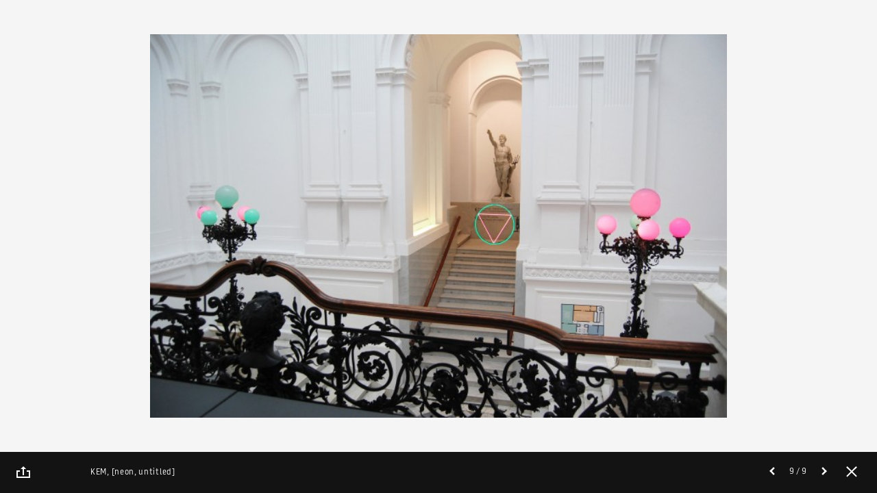

--- FILE ---
content_type: text/html; charset=utf-8
request_url: https://www.google.com/recaptcha/api2/anchor?ar=1&k=6LcVabYUAAAAAFg5BEngtLS2tFBCQpc3-hzVPSpj&co=aHR0cHM6Ly96YWNoZXRhLmFydC5wbDo0NDM.&hl=en&v=PoyoqOPhxBO7pBk68S4YbpHZ&size=normal&anchor-ms=20000&execute-ms=30000&cb=rc07e3ldn9hz
body_size: 49447
content:
<!DOCTYPE HTML><html dir="ltr" lang="en"><head><meta http-equiv="Content-Type" content="text/html; charset=UTF-8">
<meta http-equiv="X-UA-Compatible" content="IE=edge">
<title>reCAPTCHA</title>
<style type="text/css">
/* cyrillic-ext */
@font-face {
  font-family: 'Roboto';
  font-style: normal;
  font-weight: 400;
  font-stretch: 100%;
  src: url(//fonts.gstatic.com/s/roboto/v48/KFO7CnqEu92Fr1ME7kSn66aGLdTylUAMa3GUBHMdazTgWw.woff2) format('woff2');
  unicode-range: U+0460-052F, U+1C80-1C8A, U+20B4, U+2DE0-2DFF, U+A640-A69F, U+FE2E-FE2F;
}
/* cyrillic */
@font-face {
  font-family: 'Roboto';
  font-style: normal;
  font-weight: 400;
  font-stretch: 100%;
  src: url(//fonts.gstatic.com/s/roboto/v48/KFO7CnqEu92Fr1ME7kSn66aGLdTylUAMa3iUBHMdazTgWw.woff2) format('woff2');
  unicode-range: U+0301, U+0400-045F, U+0490-0491, U+04B0-04B1, U+2116;
}
/* greek-ext */
@font-face {
  font-family: 'Roboto';
  font-style: normal;
  font-weight: 400;
  font-stretch: 100%;
  src: url(//fonts.gstatic.com/s/roboto/v48/KFO7CnqEu92Fr1ME7kSn66aGLdTylUAMa3CUBHMdazTgWw.woff2) format('woff2');
  unicode-range: U+1F00-1FFF;
}
/* greek */
@font-face {
  font-family: 'Roboto';
  font-style: normal;
  font-weight: 400;
  font-stretch: 100%;
  src: url(//fonts.gstatic.com/s/roboto/v48/KFO7CnqEu92Fr1ME7kSn66aGLdTylUAMa3-UBHMdazTgWw.woff2) format('woff2');
  unicode-range: U+0370-0377, U+037A-037F, U+0384-038A, U+038C, U+038E-03A1, U+03A3-03FF;
}
/* math */
@font-face {
  font-family: 'Roboto';
  font-style: normal;
  font-weight: 400;
  font-stretch: 100%;
  src: url(//fonts.gstatic.com/s/roboto/v48/KFO7CnqEu92Fr1ME7kSn66aGLdTylUAMawCUBHMdazTgWw.woff2) format('woff2');
  unicode-range: U+0302-0303, U+0305, U+0307-0308, U+0310, U+0312, U+0315, U+031A, U+0326-0327, U+032C, U+032F-0330, U+0332-0333, U+0338, U+033A, U+0346, U+034D, U+0391-03A1, U+03A3-03A9, U+03B1-03C9, U+03D1, U+03D5-03D6, U+03F0-03F1, U+03F4-03F5, U+2016-2017, U+2034-2038, U+203C, U+2040, U+2043, U+2047, U+2050, U+2057, U+205F, U+2070-2071, U+2074-208E, U+2090-209C, U+20D0-20DC, U+20E1, U+20E5-20EF, U+2100-2112, U+2114-2115, U+2117-2121, U+2123-214F, U+2190, U+2192, U+2194-21AE, U+21B0-21E5, U+21F1-21F2, U+21F4-2211, U+2213-2214, U+2216-22FF, U+2308-230B, U+2310, U+2319, U+231C-2321, U+2336-237A, U+237C, U+2395, U+239B-23B7, U+23D0, U+23DC-23E1, U+2474-2475, U+25AF, U+25B3, U+25B7, U+25BD, U+25C1, U+25CA, U+25CC, U+25FB, U+266D-266F, U+27C0-27FF, U+2900-2AFF, U+2B0E-2B11, U+2B30-2B4C, U+2BFE, U+3030, U+FF5B, U+FF5D, U+1D400-1D7FF, U+1EE00-1EEFF;
}
/* symbols */
@font-face {
  font-family: 'Roboto';
  font-style: normal;
  font-weight: 400;
  font-stretch: 100%;
  src: url(//fonts.gstatic.com/s/roboto/v48/KFO7CnqEu92Fr1ME7kSn66aGLdTylUAMaxKUBHMdazTgWw.woff2) format('woff2');
  unicode-range: U+0001-000C, U+000E-001F, U+007F-009F, U+20DD-20E0, U+20E2-20E4, U+2150-218F, U+2190, U+2192, U+2194-2199, U+21AF, U+21E6-21F0, U+21F3, U+2218-2219, U+2299, U+22C4-22C6, U+2300-243F, U+2440-244A, U+2460-24FF, U+25A0-27BF, U+2800-28FF, U+2921-2922, U+2981, U+29BF, U+29EB, U+2B00-2BFF, U+4DC0-4DFF, U+FFF9-FFFB, U+10140-1018E, U+10190-1019C, U+101A0, U+101D0-101FD, U+102E0-102FB, U+10E60-10E7E, U+1D2C0-1D2D3, U+1D2E0-1D37F, U+1F000-1F0FF, U+1F100-1F1AD, U+1F1E6-1F1FF, U+1F30D-1F30F, U+1F315, U+1F31C, U+1F31E, U+1F320-1F32C, U+1F336, U+1F378, U+1F37D, U+1F382, U+1F393-1F39F, U+1F3A7-1F3A8, U+1F3AC-1F3AF, U+1F3C2, U+1F3C4-1F3C6, U+1F3CA-1F3CE, U+1F3D4-1F3E0, U+1F3ED, U+1F3F1-1F3F3, U+1F3F5-1F3F7, U+1F408, U+1F415, U+1F41F, U+1F426, U+1F43F, U+1F441-1F442, U+1F444, U+1F446-1F449, U+1F44C-1F44E, U+1F453, U+1F46A, U+1F47D, U+1F4A3, U+1F4B0, U+1F4B3, U+1F4B9, U+1F4BB, U+1F4BF, U+1F4C8-1F4CB, U+1F4D6, U+1F4DA, U+1F4DF, U+1F4E3-1F4E6, U+1F4EA-1F4ED, U+1F4F7, U+1F4F9-1F4FB, U+1F4FD-1F4FE, U+1F503, U+1F507-1F50B, U+1F50D, U+1F512-1F513, U+1F53E-1F54A, U+1F54F-1F5FA, U+1F610, U+1F650-1F67F, U+1F687, U+1F68D, U+1F691, U+1F694, U+1F698, U+1F6AD, U+1F6B2, U+1F6B9-1F6BA, U+1F6BC, U+1F6C6-1F6CF, U+1F6D3-1F6D7, U+1F6E0-1F6EA, U+1F6F0-1F6F3, U+1F6F7-1F6FC, U+1F700-1F7FF, U+1F800-1F80B, U+1F810-1F847, U+1F850-1F859, U+1F860-1F887, U+1F890-1F8AD, U+1F8B0-1F8BB, U+1F8C0-1F8C1, U+1F900-1F90B, U+1F93B, U+1F946, U+1F984, U+1F996, U+1F9E9, U+1FA00-1FA6F, U+1FA70-1FA7C, U+1FA80-1FA89, U+1FA8F-1FAC6, U+1FACE-1FADC, U+1FADF-1FAE9, U+1FAF0-1FAF8, U+1FB00-1FBFF;
}
/* vietnamese */
@font-face {
  font-family: 'Roboto';
  font-style: normal;
  font-weight: 400;
  font-stretch: 100%;
  src: url(//fonts.gstatic.com/s/roboto/v48/KFO7CnqEu92Fr1ME7kSn66aGLdTylUAMa3OUBHMdazTgWw.woff2) format('woff2');
  unicode-range: U+0102-0103, U+0110-0111, U+0128-0129, U+0168-0169, U+01A0-01A1, U+01AF-01B0, U+0300-0301, U+0303-0304, U+0308-0309, U+0323, U+0329, U+1EA0-1EF9, U+20AB;
}
/* latin-ext */
@font-face {
  font-family: 'Roboto';
  font-style: normal;
  font-weight: 400;
  font-stretch: 100%;
  src: url(//fonts.gstatic.com/s/roboto/v48/KFO7CnqEu92Fr1ME7kSn66aGLdTylUAMa3KUBHMdazTgWw.woff2) format('woff2');
  unicode-range: U+0100-02BA, U+02BD-02C5, U+02C7-02CC, U+02CE-02D7, U+02DD-02FF, U+0304, U+0308, U+0329, U+1D00-1DBF, U+1E00-1E9F, U+1EF2-1EFF, U+2020, U+20A0-20AB, U+20AD-20C0, U+2113, U+2C60-2C7F, U+A720-A7FF;
}
/* latin */
@font-face {
  font-family: 'Roboto';
  font-style: normal;
  font-weight: 400;
  font-stretch: 100%;
  src: url(//fonts.gstatic.com/s/roboto/v48/KFO7CnqEu92Fr1ME7kSn66aGLdTylUAMa3yUBHMdazQ.woff2) format('woff2');
  unicode-range: U+0000-00FF, U+0131, U+0152-0153, U+02BB-02BC, U+02C6, U+02DA, U+02DC, U+0304, U+0308, U+0329, U+2000-206F, U+20AC, U+2122, U+2191, U+2193, U+2212, U+2215, U+FEFF, U+FFFD;
}
/* cyrillic-ext */
@font-face {
  font-family: 'Roboto';
  font-style: normal;
  font-weight: 500;
  font-stretch: 100%;
  src: url(//fonts.gstatic.com/s/roboto/v48/KFO7CnqEu92Fr1ME7kSn66aGLdTylUAMa3GUBHMdazTgWw.woff2) format('woff2');
  unicode-range: U+0460-052F, U+1C80-1C8A, U+20B4, U+2DE0-2DFF, U+A640-A69F, U+FE2E-FE2F;
}
/* cyrillic */
@font-face {
  font-family: 'Roboto';
  font-style: normal;
  font-weight: 500;
  font-stretch: 100%;
  src: url(//fonts.gstatic.com/s/roboto/v48/KFO7CnqEu92Fr1ME7kSn66aGLdTylUAMa3iUBHMdazTgWw.woff2) format('woff2');
  unicode-range: U+0301, U+0400-045F, U+0490-0491, U+04B0-04B1, U+2116;
}
/* greek-ext */
@font-face {
  font-family: 'Roboto';
  font-style: normal;
  font-weight: 500;
  font-stretch: 100%;
  src: url(//fonts.gstatic.com/s/roboto/v48/KFO7CnqEu92Fr1ME7kSn66aGLdTylUAMa3CUBHMdazTgWw.woff2) format('woff2');
  unicode-range: U+1F00-1FFF;
}
/* greek */
@font-face {
  font-family: 'Roboto';
  font-style: normal;
  font-weight: 500;
  font-stretch: 100%;
  src: url(//fonts.gstatic.com/s/roboto/v48/KFO7CnqEu92Fr1ME7kSn66aGLdTylUAMa3-UBHMdazTgWw.woff2) format('woff2');
  unicode-range: U+0370-0377, U+037A-037F, U+0384-038A, U+038C, U+038E-03A1, U+03A3-03FF;
}
/* math */
@font-face {
  font-family: 'Roboto';
  font-style: normal;
  font-weight: 500;
  font-stretch: 100%;
  src: url(//fonts.gstatic.com/s/roboto/v48/KFO7CnqEu92Fr1ME7kSn66aGLdTylUAMawCUBHMdazTgWw.woff2) format('woff2');
  unicode-range: U+0302-0303, U+0305, U+0307-0308, U+0310, U+0312, U+0315, U+031A, U+0326-0327, U+032C, U+032F-0330, U+0332-0333, U+0338, U+033A, U+0346, U+034D, U+0391-03A1, U+03A3-03A9, U+03B1-03C9, U+03D1, U+03D5-03D6, U+03F0-03F1, U+03F4-03F5, U+2016-2017, U+2034-2038, U+203C, U+2040, U+2043, U+2047, U+2050, U+2057, U+205F, U+2070-2071, U+2074-208E, U+2090-209C, U+20D0-20DC, U+20E1, U+20E5-20EF, U+2100-2112, U+2114-2115, U+2117-2121, U+2123-214F, U+2190, U+2192, U+2194-21AE, U+21B0-21E5, U+21F1-21F2, U+21F4-2211, U+2213-2214, U+2216-22FF, U+2308-230B, U+2310, U+2319, U+231C-2321, U+2336-237A, U+237C, U+2395, U+239B-23B7, U+23D0, U+23DC-23E1, U+2474-2475, U+25AF, U+25B3, U+25B7, U+25BD, U+25C1, U+25CA, U+25CC, U+25FB, U+266D-266F, U+27C0-27FF, U+2900-2AFF, U+2B0E-2B11, U+2B30-2B4C, U+2BFE, U+3030, U+FF5B, U+FF5D, U+1D400-1D7FF, U+1EE00-1EEFF;
}
/* symbols */
@font-face {
  font-family: 'Roboto';
  font-style: normal;
  font-weight: 500;
  font-stretch: 100%;
  src: url(//fonts.gstatic.com/s/roboto/v48/KFO7CnqEu92Fr1ME7kSn66aGLdTylUAMaxKUBHMdazTgWw.woff2) format('woff2');
  unicode-range: U+0001-000C, U+000E-001F, U+007F-009F, U+20DD-20E0, U+20E2-20E4, U+2150-218F, U+2190, U+2192, U+2194-2199, U+21AF, U+21E6-21F0, U+21F3, U+2218-2219, U+2299, U+22C4-22C6, U+2300-243F, U+2440-244A, U+2460-24FF, U+25A0-27BF, U+2800-28FF, U+2921-2922, U+2981, U+29BF, U+29EB, U+2B00-2BFF, U+4DC0-4DFF, U+FFF9-FFFB, U+10140-1018E, U+10190-1019C, U+101A0, U+101D0-101FD, U+102E0-102FB, U+10E60-10E7E, U+1D2C0-1D2D3, U+1D2E0-1D37F, U+1F000-1F0FF, U+1F100-1F1AD, U+1F1E6-1F1FF, U+1F30D-1F30F, U+1F315, U+1F31C, U+1F31E, U+1F320-1F32C, U+1F336, U+1F378, U+1F37D, U+1F382, U+1F393-1F39F, U+1F3A7-1F3A8, U+1F3AC-1F3AF, U+1F3C2, U+1F3C4-1F3C6, U+1F3CA-1F3CE, U+1F3D4-1F3E0, U+1F3ED, U+1F3F1-1F3F3, U+1F3F5-1F3F7, U+1F408, U+1F415, U+1F41F, U+1F426, U+1F43F, U+1F441-1F442, U+1F444, U+1F446-1F449, U+1F44C-1F44E, U+1F453, U+1F46A, U+1F47D, U+1F4A3, U+1F4B0, U+1F4B3, U+1F4B9, U+1F4BB, U+1F4BF, U+1F4C8-1F4CB, U+1F4D6, U+1F4DA, U+1F4DF, U+1F4E3-1F4E6, U+1F4EA-1F4ED, U+1F4F7, U+1F4F9-1F4FB, U+1F4FD-1F4FE, U+1F503, U+1F507-1F50B, U+1F50D, U+1F512-1F513, U+1F53E-1F54A, U+1F54F-1F5FA, U+1F610, U+1F650-1F67F, U+1F687, U+1F68D, U+1F691, U+1F694, U+1F698, U+1F6AD, U+1F6B2, U+1F6B9-1F6BA, U+1F6BC, U+1F6C6-1F6CF, U+1F6D3-1F6D7, U+1F6E0-1F6EA, U+1F6F0-1F6F3, U+1F6F7-1F6FC, U+1F700-1F7FF, U+1F800-1F80B, U+1F810-1F847, U+1F850-1F859, U+1F860-1F887, U+1F890-1F8AD, U+1F8B0-1F8BB, U+1F8C0-1F8C1, U+1F900-1F90B, U+1F93B, U+1F946, U+1F984, U+1F996, U+1F9E9, U+1FA00-1FA6F, U+1FA70-1FA7C, U+1FA80-1FA89, U+1FA8F-1FAC6, U+1FACE-1FADC, U+1FADF-1FAE9, U+1FAF0-1FAF8, U+1FB00-1FBFF;
}
/* vietnamese */
@font-face {
  font-family: 'Roboto';
  font-style: normal;
  font-weight: 500;
  font-stretch: 100%;
  src: url(//fonts.gstatic.com/s/roboto/v48/KFO7CnqEu92Fr1ME7kSn66aGLdTylUAMa3OUBHMdazTgWw.woff2) format('woff2');
  unicode-range: U+0102-0103, U+0110-0111, U+0128-0129, U+0168-0169, U+01A0-01A1, U+01AF-01B0, U+0300-0301, U+0303-0304, U+0308-0309, U+0323, U+0329, U+1EA0-1EF9, U+20AB;
}
/* latin-ext */
@font-face {
  font-family: 'Roboto';
  font-style: normal;
  font-weight: 500;
  font-stretch: 100%;
  src: url(//fonts.gstatic.com/s/roboto/v48/KFO7CnqEu92Fr1ME7kSn66aGLdTylUAMa3KUBHMdazTgWw.woff2) format('woff2');
  unicode-range: U+0100-02BA, U+02BD-02C5, U+02C7-02CC, U+02CE-02D7, U+02DD-02FF, U+0304, U+0308, U+0329, U+1D00-1DBF, U+1E00-1E9F, U+1EF2-1EFF, U+2020, U+20A0-20AB, U+20AD-20C0, U+2113, U+2C60-2C7F, U+A720-A7FF;
}
/* latin */
@font-face {
  font-family: 'Roboto';
  font-style: normal;
  font-weight: 500;
  font-stretch: 100%;
  src: url(//fonts.gstatic.com/s/roboto/v48/KFO7CnqEu92Fr1ME7kSn66aGLdTylUAMa3yUBHMdazQ.woff2) format('woff2');
  unicode-range: U+0000-00FF, U+0131, U+0152-0153, U+02BB-02BC, U+02C6, U+02DA, U+02DC, U+0304, U+0308, U+0329, U+2000-206F, U+20AC, U+2122, U+2191, U+2193, U+2212, U+2215, U+FEFF, U+FFFD;
}
/* cyrillic-ext */
@font-face {
  font-family: 'Roboto';
  font-style: normal;
  font-weight: 900;
  font-stretch: 100%;
  src: url(//fonts.gstatic.com/s/roboto/v48/KFO7CnqEu92Fr1ME7kSn66aGLdTylUAMa3GUBHMdazTgWw.woff2) format('woff2');
  unicode-range: U+0460-052F, U+1C80-1C8A, U+20B4, U+2DE0-2DFF, U+A640-A69F, U+FE2E-FE2F;
}
/* cyrillic */
@font-face {
  font-family: 'Roboto';
  font-style: normal;
  font-weight: 900;
  font-stretch: 100%;
  src: url(//fonts.gstatic.com/s/roboto/v48/KFO7CnqEu92Fr1ME7kSn66aGLdTylUAMa3iUBHMdazTgWw.woff2) format('woff2');
  unicode-range: U+0301, U+0400-045F, U+0490-0491, U+04B0-04B1, U+2116;
}
/* greek-ext */
@font-face {
  font-family: 'Roboto';
  font-style: normal;
  font-weight: 900;
  font-stretch: 100%;
  src: url(//fonts.gstatic.com/s/roboto/v48/KFO7CnqEu92Fr1ME7kSn66aGLdTylUAMa3CUBHMdazTgWw.woff2) format('woff2');
  unicode-range: U+1F00-1FFF;
}
/* greek */
@font-face {
  font-family: 'Roboto';
  font-style: normal;
  font-weight: 900;
  font-stretch: 100%;
  src: url(//fonts.gstatic.com/s/roboto/v48/KFO7CnqEu92Fr1ME7kSn66aGLdTylUAMa3-UBHMdazTgWw.woff2) format('woff2');
  unicode-range: U+0370-0377, U+037A-037F, U+0384-038A, U+038C, U+038E-03A1, U+03A3-03FF;
}
/* math */
@font-face {
  font-family: 'Roboto';
  font-style: normal;
  font-weight: 900;
  font-stretch: 100%;
  src: url(//fonts.gstatic.com/s/roboto/v48/KFO7CnqEu92Fr1ME7kSn66aGLdTylUAMawCUBHMdazTgWw.woff2) format('woff2');
  unicode-range: U+0302-0303, U+0305, U+0307-0308, U+0310, U+0312, U+0315, U+031A, U+0326-0327, U+032C, U+032F-0330, U+0332-0333, U+0338, U+033A, U+0346, U+034D, U+0391-03A1, U+03A3-03A9, U+03B1-03C9, U+03D1, U+03D5-03D6, U+03F0-03F1, U+03F4-03F5, U+2016-2017, U+2034-2038, U+203C, U+2040, U+2043, U+2047, U+2050, U+2057, U+205F, U+2070-2071, U+2074-208E, U+2090-209C, U+20D0-20DC, U+20E1, U+20E5-20EF, U+2100-2112, U+2114-2115, U+2117-2121, U+2123-214F, U+2190, U+2192, U+2194-21AE, U+21B0-21E5, U+21F1-21F2, U+21F4-2211, U+2213-2214, U+2216-22FF, U+2308-230B, U+2310, U+2319, U+231C-2321, U+2336-237A, U+237C, U+2395, U+239B-23B7, U+23D0, U+23DC-23E1, U+2474-2475, U+25AF, U+25B3, U+25B7, U+25BD, U+25C1, U+25CA, U+25CC, U+25FB, U+266D-266F, U+27C0-27FF, U+2900-2AFF, U+2B0E-2B11, U+2B30-2B4C, U+2BFE, U+3030, U+FF5B, U+FF5D, U+1D400-1D7FF, U+1EE00-1EEFF;
}
/* symbols */
@font-face {
  font-family: 'Roboto';
  font-style: normal;
  font-weight: 900;
  font-stretch: 100%;
  src: url(//fonts.gstatic.com/s/roboto/v48/KFO7CnqEu92Fr1ME7kSn66aGLdTylUAMaxKUBHMdazTgWw.woff2) format('woff2');
  unicode-range: U+0001-000C, U+000E-001F, U+007F-009F, U+20DD-20E0, U+20E2-20E4, U+2150-218F, U+2190, U+2192, U+2194-2199, U+21AF, U+21E6-21F0, U+21F3, U+2218-2219, U+2299, U+22C4-22C6, U+2300-243F, U+2440-244A, U+2460-24FF, U+25A0-27BF, U+2800-28FF, U+2921-2922, U+2981, U+29BF, U+29EB, U+2B00-2BFF, U+4DC0-4DFF, U+FFF9-FFFB, U+10140-1018E, U+10190-1019C, U+101A0, U+101D0-101FD, U+102E0-102FB, U+10E60-10E7E, U+1D2C0-1D2D3, U+1D2E0-1D37F, U+1F000-1F0FF, U+1F100-1F1AD, U+1F1E6-1F1FF, U+1F30D-1F30F, U+1F315, U+1F31C, U+1F31E, U+1F320-1F32C, U+1F336, U+1F378, U+1F37D, U+1F382, U+1F393-1F39F, U+1F3A7-1F3A8, U+1F3AC-1F3AF, U+1F3C2, U+1F3C4-1F3C6, U+1F3CA-1F3CE, U+1F3D4-1F3E0, U+1F3ED, U+1F3F1-1F3F3, U+1F3F5-1F3F7, U+1F408, U+1F415, U+1F41F, U+1F426, U+1F43F, U+1F441-1F442, U+1F444, U+1F446-1F449, U+1F44C-1F44E, U+1F453, U+1F46A, U+1F47D, U+1F4A3, U+1F4B0, U+1F4B3, U+1F4B9, U+1F4BB, U+1F4BF, U+1F4C8-1F4CB, U+1F4D6, U+1F4DA, U+1F4DF, U+1F4E3-1F4E6, U+1F4EA-1F4ED, U+1F4F7, U+1F4F9-1F4FB, U+1F4FD-1F4FE, U+1F503, U+1F507-1F50B, U+1F50D, U+1F512-1F513, U+1F53E-1F54A, U+1F54F-1F5FA, U+1F610, U+1F650-1F67F, U+1F687, U+1F68D, U+1F691, U+1F694, U+1F698, U+1F6AD, U+1F6B2, U+1F6B9-1F6BA, U+1F6BC, U+1F6C6-1F6CF, U+1F6D3-1F6D7, U+1F6E0-1F6EA, U+1F6F0-1F6F3, U+1F6F7-1F6FC, U+1F700-1F7FF, U+1F800-1F80B, U+1F810-1F847, U+1F850-1F859, U+1F860-1F887, U+1F890-1F8AD, U+1F8B0-1F8BB, U+1F8C0-1F8C1, U+1F900-1F90B, U+1F93B, U+1F946, U+1F984, U+1F996, U+1F9E9, U+1FA00-1FA6F, U+1FA70-1FA7C, U+1FA80-1FA89, U+1FA8F-1FAC6, U+1FACE-1FADC, U+1FADF-1FAE9, U+1FAF0-1FAF8, U+1FB00-1FBFF;
}
/* vietnamese */
@font-face {
  font-family: 'Roboto';
  font-style: normal;
  font-weight: 900;
  font-stretch: 100%;
  src: url(//fonts.gstatic.com/s/roboto/v48/KFO7CnqEu92Fr1ME7kSn66aGLdTylUAMa3OUBHMdazTgWw.woff2) format('woff2');
  unicode-range: U+0102-0103, U+0110-0111, U+0128-0129, U+0168-0169, U+01A0-01A1, U+01AF-01B0, U+0300-0301, U+0303-0304, U+0308-0309, U+0323, U+0329, U+1EA0-1EF9, U+20AB;
}
/* latin-ext */
@font-face {
  font-family: 'Roboto';
  font-style: normal;
  font-weight: 900;
  font-stretch: 100%;
  src: url(//fonts.gstatic.com/s/roboto/v48/KFO7CnqEu92Fr1ME7kSn66aGLdTylUAMa3KUBHMdazTgWw.woff2) format('woff2');
  unicode-range: U+0100-02BA, U+02BD-02C5, U+02C7-02CC, U+02CE-02D7, U+02DD-02FF, U+0304, U+0308, U+0329, U+1D00-1DBF, U+1E00-1E9F, U+1EF2-1EFF, U+2020, U+20A0-20AB, U+20AD-20C0, U+2113, U+2C60-2C7F, U+A720-A7FF;
}
/* latin */
@font-face {
  font-family: 'Roboto';
  font-style: normal;
  font-weight: 900;
  font-stretch: 100%;
  src: url(//fonts.gstatic.com/s/roboto/v48/KFO7CnqEu92Fr1ME7kSn66aGLdTylUAMa3yUBHMdazQ.woff2) format('woff2');
  unicode-range: U+0000-00FF, U+0131, U+0152-0153, U+02BB-02BC, U+02C6, U+02DA, U+02DC, U+0304, U+0308, U+0329, U+2000-206F, U+20AC, U+2122, U+2191, U+2193, U+2212, U+2215, U+FEFF, U+FFFD;
}

</style>
<link rel="stylesheet" type="text/css" href="https://www.gstatic.com/recaptcha/releases/PoyoqOPhxBO7pBk68S4YbpHZ/styles__ltr.css">
<script nonce="Lpz3Tmphx6gosEq_r4CFPQ" type="text/javascript">window['__recaptcha_api'] = 'https://www.google.com/recaptcha/api2/';</script>
<script type="text/javascript" src="https://www.gstatic.com/recaptcha/releases/PoyoqOPhxBO7pBk68S4YbpHZ/recaptcha__en.js" nonce="Lpz3Tmphx6gosEq_r4CFPQ">
      
    </script></head>
<body><div id="rc-anchor-alert" class="rc-anchor-alert"></div>
<input type="hidden" id="recaptcha-token" value="[base64]">
<script type="text/javascript" nonce="Lpz3Tmphx6gosEq_r4CFPQ">
      recaptcha.anchor.Main.init("[\x22ainput\x22,[\x22bgdata\x22,\x22\x22,\[base64]/[base64]/[base64]/KE4oMTI0LHYsdi5HKSxMWihsLHYpKTpOKDEyNCx2LGwpLFYpLHYpLFQpKSxGKDE3MSx2KX0scjc9ZnVuY3Rpb24obCl7cmV0dXJuIGx9LEM9ZnVuY3Rpb24obCxWLHYpe04odixsLFYpLFZbYWtdPTI3OTZ9LG49ZnVuY3Rpb24obCxWKXtWLlg9KChWLlg/[base64]/[base64]/[base64]/[base64]/[base64]/[base64]/[base64]/[base64]/[base64]/[base64]/[base64]\\u003d\x22,\[base64]\\u003d\\u003d\x22,\[base64]/[base64]/[base64]/ChcOKw6wxKyvCj8Ouw4vCtA7DgcK3B8Obw77DncOuw4TDl8KTw67DjgkxO0kNK8OvYSLDtDDCnlAwQlAwUsOCw5XDt8K5Y8K+w4ghE8KVPcKZwqAjwrQPfMKBw70kwp7CrH4WQXM8wr/CrXzDgcKqJXjCg8K+wqE5wq3Cgx/[base64]/PEpkw5fCsCQKbcOLwr02wqbCkcKUA2Evw4jDvjJ9wr/DnzJqL1bCjW/[base64]/[base64]/[base64]/DsQLCnCbDtsKZwqrDhHMXw6vCgMOnw7kbCsKfOcOHwrvDoyrCtlfCh21MO8O2XV3Dik1oRsOswqpAwqt0OsK8cBljw4/ClSs2egI3woDClcK7GmzCg8OBwo3CiMOaw7cCWHprwrDDv8KMw6EGfMKVwqTDrsOHdMO6w7LDosKLwrHCrhYAIMKYw4BGw5R7FMKewqrCl8KgMCrCtMOpXA/CkcKFOhzCvcK4wpPCiH7DkgvCjsOiwqd8w43CtsOYC0vDvRrCv1jDgsOfwp7DvzzDhFYiw6EQI8O4csOcw6jDlyrDjibDjwDDhTl/DnMdwpczwqHCoysbbMOLE8O1w6VDWTUkwo03XVDDvgLDv8O8w4/DicK+wooEwqNlw7xpXMO/[base64]/CicO7w6TClgjDoMKLw5Q+c8OGRwHCjsKUw6VXYkdzw644YcOawqjCnVbDncO5w4zCljvCmsO0XUPDh1bClgfCgwpcNsK/d8KRS8KuasK1w7NGbMKaY2FhwppSE8Kcw7DDkQoeOVhxe3Mmw5fCrsKJwrhtbcO5NEwcaxcjIcKZHghXLCEeOCwIwqIIb8OPw6gWwp/[base64]/CqMKxWQjDhxbDsMKVEHjCtlrCt8K9wp4pUsOnBlE7w5hOwpbDnsKQw4xvNg0Qw6LCpMKiJsOIwojDtcO1w6FfwpBELAdpD1zDiMK4dT/DscOwwonCg0HClxPCvsOzOMKBw4FQwpLCqnJzGy0gw4nChTfDqMKqw5XCjEsQwpk0w6NISsOPworDlMOyA8K8wo9cw7p9wpotTUd2PknClXbDtRXDqsO3PMKVATQkw7puOsODTBRzw4zDiMK2bXLCocKlI0N8FcK5VcOHaXzDsFhLw593Cy/Dul8eSnPDu8KHOsOjw67DpFIWw6MKw7k4wp/[base64]/Cs8KHwrEYFcOQwoHCrTzCpMO/[base64]/CncOER8Ovw5jDocOqcMKte8KOwpQWA1fCo0NARcKow4bDrsKSXcOsd8ORw48UAEvCjhbDvBcZfwZLcT5JIwASwo0ZwqBWwovDlcKRF8Kzw67Dp1ByFV8PfcKxYgDDoMKsw6/Dn8KOdnnDlMKsL3rDr8OYAWjDpT5BwqzCkFklwp/Dni1ZBBPDhsO5aHwxYSxwwrfDkkQKJHQkwrltF8OCw68lBMKow4E6w7kjGsOnwpPDvykfwqHCtzXCjMK/L2/[base64]/ClsOywoPCnTpuw4jCgkLClTXCgcOqUwzDgE1sw4vCqAVhw4HDk8KJw7bDvy7CqsO0w6tcw57Dq3nCpcKdCz4lw6PDoh3Dj8KFX8KFRMORFxHDqAxnbsOJb8ORC03CmcOAw7U1WWzCqBkYZcK8wrLDocKFGsK7P8K5FsOtw6PCoVDDrzfDtsKucsO4wrp4wp/DhyZoakjDkT7Clmt5DntiwpjDhHLCrsOKcTjCuMKLS8KcAsKcTzjCksKOwoTCqsO0LzTDl2nDmExJw6bCq8KDw4/CgsKOwqN3ZlfClsKUwo1ZbcOnw4rDiTzDgMOnwqvDjlFpZMOWwpYfCMKmwpPDrXl2Fw/Co0sww4nDqMKUw5BeVTPCkSopw5LClUgvem7DuVtpYcKowoVfCcOZVCRqw5PCjcKmw7vCnsO9w7jDrVfDjMOOwq/CiUvDkMOxw6XCnsKQw4djPg/DqMKOw5vDi8OnLjMlAkjDv8Kcw5peU8OZY8Oyw5hQf8K/w7Mzwp3DtMOhw7XDn8OCwrLCs33Dqw3ChFrDpMOSCcKIYsOGJcO2wovDs8OsNHXChGhFwpkEwr41w7rDgMKZwopRwpzCq2kpXnc+wqEfw6bDqQnCnkx6wpPCki5eD1bDvFtWwqzCtxrDvcOFQ2Z+M8O/w63Dv8K1wqwtCMKow5DCrw7CuSHDhF4Ew7h0WUMlw5ltwq0Fw58OKcKwbGPCl8OfVD/DjW3CrVvDocK6V3o4w7jCmcOsCDrDn8OeTcKSwqZISsOYw6YScH98QQ0pwqfCgsOAX8KJw6nDt8O8U8OLw4JmLMODVXXDvnjDvE/Dn8ONwo7CrlcpwoNYSsODH8KgPsKgMsO/Tg3Dn8OfwqI6DDDCtTdhw7DCiwh6w7ZfYHNlw5gWw7Bgw57Cn8KqYsKHSh4nw6s3NMO0woHDnMOPU3rDsEEdw7xsw4HCpsOpJl7Dt8OxfmDDpsO0wqLCgsOjwqLCm8KiUcOLIErDqMKJE8KfwqshYD3DjcOrwrMKY8KywprDuSAXG8OrdMKmwp/[base64]/[base64]/w43Dh8OkdSXDhmdNw6cowpLChwZiwpY1GAfDkcOFX8Onw5/DmGc2wqoDeAnClBnDp1BBF8KjDxLDgirDqVLDl8KvLcO4cUbDkcOyLAwzWcK3X2XCrMKkaMOqbsOjwqxeRQDDisKjWsOhC8OvwobDnMKgwr/Dvk3Ct10RPMOCb0HDlMKswqEswqzCq8Oawo3DvRQNw6ASwrvDrGLDiDpJO21YMcO6wp3Dl8OjK8KkSMOZTMOYPRpyX0RnIMK9wr1jZybDpcK7wq3CsHgpw4fDsVEMAMK7XArDtcKyw4jDssOMZwJFM8KTa3fCnQMsw4jDhMKWdsObw6zDjljDpx7DgjTDoV/Cn8Khw7vDkcO9wp9wwqDDkBLDrMK0cBBpw5wjwo/DmsOEwo7Cg8KYwq1fwoXDvMKPBVTCsUPCsUl0O8KvX8OGNXJ6dyLCikYfw5sfwqvDu2Y0wpAtw7tUBR/[base64]/[base64]/DgWfDm8KdV2/DpRFhEsKOwpnCsEXDgsKfw6dLdjbCpMODw53DuHE4w5jDiwPDlcK5w6zDq3rDvGTCgcK3w7stXMOUWsKMwr09ZV3DgkEkUcKvw6khwqzDoUPDuXvDkcOQwpvCj2rCqsKUw4PDrMKJdHhUKMKEwrfCqsOMZEPDnTPCn8KqWj7Cn8K9TsO4wpfDqH/Dj8Oaw4XCoEhcw5UAwr/CrMOMwrbCjU1sZCjDuETDucKOBsKoOE9pIBdwVMKIwo5ZwpnCm2Ypw6tdwpkJEHBmw5ICMCnCulrDuzBiw6pVw5/CgMKPdcKgSSpCwqXCv8OkTRlcwogTw7F4XwfDsMOXw7lPQcOlwqHDvSMaEcOowrLDnGltwrx1WsOqdk7CoXDCsMOnw55Xw5HCrcK/wqvCp8OieXDDj8KIwrEXN8Ofw4rDqGYlwr8nLTgMwoxBw7vDqMOldgkSw4htwrLDrcKlHsKew75Xw6EEP8K5woohwrfDjDIYBBhpwrsfw6bDosKlwo/[base64]/DuwQSN8OzwrzDnEvDgcOQwr9twqBtBG8CA2Rww7rCj8OUwrJsOEDDuwLDjMOMw6jDlAvDmMO6IyzDqcKUPMK7Z8Kcwo7ChiLCt8K5w4HCkTbCmMO0w4vCpsO0w6hvw4YvQsORRy7DhcK1wr/CkH7CnMOcw6XDmgk3PcOrw7LCjlTCi37CmcKaNWXDnxfCkcORHlPCm10xWsKewqfDhAk6cQPCscKqw5cXV3IPwoXDlUfDvUNyP35rw4/CmVkzWUB+CwrCm3x+w5/CpnzCmzLDu8KQw5zDnDESw7JPSsOTw4bDvsOywq/DgURPw50Gw5fDmMK+NGAJwqzDusO6wp/CswDCjcKAGT9WwppWEyEWw7/[base64]/b8KYZQTDm8KWUh9qwo9za1XDhMKUw7DDmcOywqkFd8KkY38ow6Aqwr9qw5nDhzgFM8Kiw53Du8Onw4TCtsK4wozDty8Owr7DnMKAwq0lEMOgwqpXw6nDgEPCr8KiwrTCokYhw5J8w7rCmRLChcO/wq5kS8Khwo7DmsOSLRjCqDVGw7DCmFdeacOuw4UAAmXDrsKbUjvCkMKlCsK1NsKVPsKaNmrCusOYwr3CjsKSw7LChzMSw65Lwo5/w4QKEsKewp8oeTvCisOfOXjCpA58AgYeETnDgsKKw5TCmsO9wrXCt1/[base64]/[base64]/w5vDjMOOwpp4w5Exw6V1GTvDlWXDlsKAwrjDo8KCw5Quw7XCu2vCjw9Lw5fCscKndEdNw7Aew7LCk0IHWMOwUMOBccOHTcOIwpXDiHvDtcOHw77DqkkwE8K7KMORGW/[base64]/bcONP8KvM8Ojw5vDtDkDcMKZVE8Ow5fCiTnCs8KqwqnCtCPCuEg/w7JiwrzCmHkgwoLCmMKhwqrDi0PDtHLDkBrCkxJGw5PComIpGcKVQAvCk8OiLsKUw5HCsGwzRMKuOQTCh0rCpR0aw611w6/DsA7ChWPDn1fDm0p5Z8OCE8KvJ8OPYGfDscOfwrdmw6XDu8OBwrfCmsOpwrPCpMOXwrbDosOTw64PSXpDTG/CgsK0FnlUwpg+w7wKwrbCmR3CgMOiIWHCjSHChl/CsmV8TgnDmQ11UCFHwr4Lw4JhNmnDhMK3w6/CtMODTSFiw74BI8OqwoJOwpJeTsO9w6jCnEhnw4tzwpfDonQ3w5FrwoPDpDHDkxvCv8OSw6jCmMKWN8Ouw7bDtnw8wpQDwo1+wohOZsOGw5FrC1N0OATDj37CtMOaw7rCpwfDgcKOAw/DtMKmw4fDlsOIw4TCncKowq88wqIpwrVOZz1Sw5oWw4QPwqPDiCTCrnl/eyh3wrrDuzJpw7HDmcO+w4rCpCYAMMK1w6kVw67CrsOSS8OUOCbCszrCp3LCsGcKw49CwrjDhwx9esO1WcKUesKXw4oIPmxjLBzDk8OFXGprwqHCgV3CtDvDjsOPBcODw48ww4Bpw5QiwprCqSjCnUNePAB2alDCmFLDnB/[base64]/DlsKaakbDrkcwPlDDi8KgwrTDlsK3R8OjAmFdwrohw4HDlMOrw6/DnCIcdXlJAh1ow7pJwpNuw7MLWMKvwpdkwr8IwrvCm8OeOcKfDTVtYRbDicO/w6cqAMKBwoAdQsOwwpd7BsKfKsOAccO7LsKswrzDnQLDnsKVVEtbTcOvwp9Two/CsXJ0YcOPwphJIzvCpwwlejguXHTDscK0w6XCrlvCtcKew6QHw6JfwrksccKMwoF9w7tEw5fDsiYFPsKvw4hHw5EmwrPDsWoMblDCjcOebzctw77CpsO5wpXCtE7CtsK7az5eJgkQw7s6wr7DnEzCold7w69JE2rDmsKaMsOjIMKvwoTDs8K/[base64]/CkkrCksOWw5LDr8K/J8O/OsKNw75bFsK5wq8vwr/ChMKSWMKSwobDoXVbw77DtBsvw6J3wqnCriwpwpLDi8O/w6xEGsKdXcObcBHChQ9TVU4NNMKoZcKxw5gFOEPDrS/[base64]/[base64]/CkFUPw6LCh8KEwrPCm8Oaw7nCqCEzwowtwpbDmsOvw4zDp1HCjsO2w41oLHoDNFDDiHFtck7Drx3DulcYccKkw7DDjzPCjgJdJsKAwoMQFsKdQR/CmMKqwrsvNMOiIAXCrMO7wr7Dm8ONwozCjC7Cq1MWFhECw5DDjsOJHMK5Vkh6DcOqw7VEw5zClsO7wqnDsMK6wqHDpcKLAn/CilwPwpthw7bDvsOfTzXCoSVMwogOwoDDu8Kbw5zDnBlkwo/CtTN+wqZeAQLDrcKqw6LCksKKETlQCU9Nwq/ChMOfOFvDjgZTw7fClW1Dwq7DlMO4aFXCngbConvCmAHCkcK2ScKQwpEoPsKITcOdw6QQWMKCwrB3HcKjw58nQAjDosKTecO9w4tFwp1FTcKHwonDocKuwr/[base64]/Dj2PCjnNuwo9MGRR+w6ROw4LDpsKYHkjCuFTCuMOyPhnCmTjDqMOhwq5ywoTDsMOkdmHDqlAVNg/Dg8OcwpTDvsO8wqZbbcOEa8KlwoBjXGwyesOqw4Isw4RyNmk6HWoXZ8Odw78zVTQhSl7CncOgEsOCworDn0LDo8KmaznCsxbCnX9YbMOFw6YDw7jCj8KHwp96w6R1wrcDN1picGleGm/CnMKAOMKfdCUbJcOawqNiWsOrwrE/csKODRsMwq11CsOKwrfCrMKsZxFDw4k5w4vCrB3DrcKMw6N8MxTCpsK7wqjCjQdvKcK1wpPDkUHDqcKhw4gMw6J4Fm/CrMKQw7zDrk7CmMKwccOlT1RuwqTClGIEPRpDwpZaw7rDlMOfw5zDi8K5woDDlFzDhsKzw6Q8w6s2w6lUWMK0wrbCq27CkS/[base64]/CijYWKsOPw6DChsKlT1PDj8K4wpcpwoPChcK5FsOcwrvDj8KDwp7CisO1w7LCjcO/[base64]/[base64]/CpMKYw55ddGdldXvCii3DmljCpcO6wonDn8KRXcOCKsO3w4o6I8Kkw5MYw7Ulw4MdwqBUeMOOw77CsGLDhsKXRTQ7IcKBw5XCpg9lw4BLdcOUQcOvczHCt0JgFk7CnBRpw6kaW8K6VMKVw73Dtm7CgzvDtMK+fMODwq/[base64]/[base64]/[base64]/w4nClcKRw5TDuX8Aw4cxDy3CssKVw65fPcKxXU50wqY+cMO3wpLChkYwwqLDvn/DgsOFwqoPLC/[base64]/axBLScKGw7UkwoHCgFZkf8KzwpHCtcOhLypbE8OHwpZzwqvCq8K5ImjCtFvCoMKew61/w7zDnMKfRcKWOV3DicOICBDDicOVwqrCoMK0wrVcw4LCg8KFU8OxScKtal7Dn8OfKcKowr4ZJQpEw4PCg8OeMk1mGcO9w41Pwr/[base64]/CkAFbFsKZwr/CmDTDmUEzw49Rw6LCjcO+B3hdwpsHw7HDtMOWw7h3ZUDDt8OGJMOJccKOJUgxYQAsMsOvw7QHCi/Cl8KETcKDfMKQwrDDmcOkwohPbMK3D8K6YGQXWMO6fsKkHsO/wrQ9QcOlwrHDmcO6e0bDhF7DtcKXB8KVwpY/w7PDlcO7w4HCqMK0C0LDhcOBGVbDtMKCw4PCssK2aEDCn8KjW8KNwrR0wqTCscOuYTPDuydeS8OEwrPCqAfDpGtRWyHDpcOsHSXCuEfCi8OnAgQPEX/[base64]/DuRfCtnfCu8KFfcKMcknDhSV6bsKdwo7DlMKcw7ItS1htwqYDeD7CgWJCwrliw5knwozCs33CmMOxwoDDkl3DoVV1wonDl8KhfMOuDkXDoMKLw74wwrTCqXcJasKAAsK1wqAdw617w6M/HsOgVTgJwoHDlcKFw6vCtmHDlsK2wqQGw5I5N0EawroZDEBALsOAwr7ChyHCosKyX8Ovw4Z+w7fDhyJiw6jDk8K0wqpVCcOuaMKFwodHwpTDpcKtAcKEDAYTw40pwqbDg8OqPsORwqDCh8K8wo3CuAkfI8Kaw600VA40wovCshXDohzCr8KiVl/CoS/CkMKmKhJQYgUCf8KZw4lGwrh5XyzDsXJ0w4jCiT1Fw7DCuS/DncOGeRlKwpsVdihiw4NrcsK6cMKEwr1jDcOQRgXCsEkOAjTDocOxJcOuelUXcybDsMOwNVzCkybCjnnCqGkjwrbDusOse8Ouw6DDrsONw6/Dkmgdw4XCjwTDlQLCpAFTw7Qiw5rDosOwwq/Dm8KaesKsw5TDh8OnwpjDvRglSinCs8OcQsKPwoVUQlRfw6x1KULDhcOsw5bDgMKPBEbCsSjCgUPCmMOowoUFRizDkMOlw7BFw4HDo08lIsKNwrISazPDoGRmwp/ClsOGNsKmTMKLw54+TcOuw7nDpsO7w6FKWsKSw43DhiNFXcKgw7rDhHjCosKib2NmScOXAMKuw7VOWcK5wogSAiYGw7Bwwp85w4zCmg3DvcKXLG8hwosfwq0Hwq03w5x2EsKCSsKmbsO/woAnw5oiwrzDqWF0wocrw7TCtAPCrhMtbzhNw652NsKMwp7CusOVwr3Dv8O+w4kSwoRKw6p9w4gfw6rChkfDmMKyKMKya1l7cMKywq5qRcO6AgNDfsOmcRrDjzwGwrxKTsK6d2/[base64]/Di0HDqsKDAsOrwotpW8O6aXjDksKBw53DsmZVGcOSwoHCuHTDjywdCsKjWlzDuMK7ShHCszTDjsKUAcOEwokiFA3DrGfClBpiwpfDmn3DoMOIwpQiKSBZQgppEiAwb8O8w41+ImPDlcOzw4bDrcO7w6/DljjCuMKhw6HCqMO0w7cQRlXCvXMuw6fDusO6KsOsw5DDgjDDm2c2w7stwotwYcOBwqXCmsOyZQhhAhrDiThcwpvDl8KKw5x8R1fDjVAiw6Jvb8K/woDClk0hw7k0ecOrwpQiwoYnCjhXwr5OD10EUDvClsOYwoNrwo7CkAdXLMO6OsK/wpsWXS7CoSVfw6MjOsKwwoBuG1nDu8OEwp8jVHM0wq/ChXs3CXQiwr9hYMKCXcOROFpbRMOsCSrDhFXCjwUvACB/VsKIw5bCrEp0w4AfCkUEwodjJm/[base64]/H8K1w4bDvsORwojCg8KpUhfDssKHwqPCmSk/w7NZwoXDkwTDi2fDksOVw4vCvV5fVW9dwrN2JDTDii7ChC1CH01NOsKtb8KDwqfCgX4eG0HCg8KMw6jDrinDnMK/w4jCkAZmwpddZ8KTTlxWUsOdLcOkw4PCp1LCoFIvdHLDgsKrCjpvVlxHw7LDhcOPC8Ojw44fwp0MFmp/dcKIWcK1w43DvsKGEMKAwrAVw7DCpynDocKow6vDs1odw5wYw6zDicKLKGkWIMOBI8KFYsOfwpNjwq8vMnrDjXk7dcKHwqoZwqXDhBHCjw3DsTzCnMObwprCk8O8byc3asKRw4/Dr8Opw4nCosOqNXvCoHzDt8OKVcK+w7V+wrnCncOhwoBzw69LWwUHw6/CmcOPDcOXwp5rwozDk3HCpBTCv8ODw47Dh8OfP8K+wpIswrrCl8O+wo4qwrHDvDfDhDTCs20wwoDDnWTCmhRHesKKeMOdw7BSw7vDmMODUsKSGURVWsK5w7nDusOPw5/DssKSw6rCj8KxIsKCUxfCtmLDs8KrwrzCmcOzw7TCmsKpDMKjw5sTVTp2CV7CtcKkL8O3w68vw5Yrw7bDv8OKw6kWw7vDnMKYVcOmw5Vuw6k1I8O/[base64]/Do0bDhTLDmAwHckHDrcO9wqNteW7DoV1fJH4Hw5Bww5fChUtzT8Ofwr9yesKjTgABw4V5dMK3w6s6wrF1HnpGYcOywrxYV2XDs8O4JMKxw70/[base64]/Dg3/ClcKLwpHCvWgdUMO/wrHDj1R7wqTDi0bDuAnDhMOrf8OeMCzClcKJw43Cs2bDmxNwwq1pwrvCsMKQJsKDAcOMfcKcw6t7w59wwqsBwoQIwpjDjXXDn8KHwrrDiMKiwofDhMOow5ARFzfDnyRpw7gwasKEwrJ7CsOgankLwps3wr9lwq/[base64]/CtMKKw5zCgsKBw4rClDokV8O/ZcK3BmrDuyfDoUTDosOZQRzCnyplwoRdw7DCjMKwNlNyw6AUw6vCmyTDpkjDohzDjMK7WibCj1MyNxoMwrBXw5vCg8O2XQ5zw6gDRE8PZUpOPzzDo8KlwrbCq2HDqkt5Hj1Ew6/Dh3rDq0bCrMKjGlXDmMK5eRfCjsKmKXcjITdRJiU6ZW3Dvy4LwrpCwq0oTsOhXcKGwpHDsRYQEsObQ33CssKlwpbCu8O+wqnDmMKnw5vDuV3CrsKJGcOAwpsRw4vDnHXDtFHCuHIMw50WEsORKinDp8Kvw44WAcKfXB/Dowc0wqTDsMO+FsOywptMXcK5wrJNL8Kdw7csL8OaYcOZcHtPwqbDqH3DpMOCcMOwwq3CgMOnw5tbw4fCkTXDnsOAw6/[base64]/[base64]/Cpxw9w7QZbiUzw5vCkkUMLmkdw7TDglgKfWTDvcO+UULDhcOtw5FIw5lFc8OjW2BMbMOSQARtw4lQwoIAw5jCj8O0wqwlGA94wpUjLMOYwpvDgXs7TUdIw6o6VH/CnMKkw5h0wpA+w5LDpMOvw7MZwqxvwqLDpsKow7XCvGfDh8KFT3JyLmQywoBgwqs1W8Ojw4/CkQYGAE/DkMOQwrNrwooCVMK8w513dVzCjSNsw55ww4vCjzHChwg3w4fDgXzCnSPChMKAw6kjLAQCw71DMcKLV8K8w4fCoW3CrBHCrRHDkcOPw5fDkcKcQcOtF8O6wrpRwpI+NVpPIcOuH8OewrMxZlJuFmwkasKHHltadyHDt8KDwoUgwrojNR/Cv8KYJcOvUsO6w73DoMK5KgZQw6vCqy1ewrxBLcK6DcKmwr/DoifCusO3dsKgw7BHTBrDjsKYw6dnwpJEw6DCnMONF8K0bglTacKLw5LCkMObwoANcsOvw4XCm8O3RVsbMcKxw6YowrUDaMO5w7Imw5M4fcOOw4YrwqFKIcOlw7Acw7PDsnPDs33CnsKDwr0GwpzDtwXDlnJSZ8Ktw71Iwo/[base64]/CmnJZwpbDkS5+wobDkyorCBA3FSHCvMKCFkx8L8KaIy8YwokLCigHV1hgEGBmw67DlsK7wqTDhnHDuidbwrknw57Cul/CpcOdwrowDAsRBMOBw6LCmXo2w63CucObYGnDqMOBGsKgwqMAwqHDskQjED4keB7CpBlEUcO2wpFjw4BOwq5Qwq7CmsOhw45ZRnMrQsKQw5AeLMK3QcOwUwDCo0Vbw5jClwfCmcKFVE7CosK6wrrDswdjw4/CiMK1acOQwpvDvmYiIifChMKrw53DoMKvYwIKfxQ/MMKZwrLCnsO7w7TCp2/CoXfDnMKAw6/Dg3pRR8K8NMOwTkFxVMKmwr8GwpoFElbDtcOdVBJ0M8KkwpTDghp9w5VvD1kbR07DtkzCo8K6w4TDh8OPHE3DqsKgw4LDnsKwCnRcI3TCncOzQ2HCqhsbwrF2w5Z/OirDsMOmw7Z4IUFfH8Kfw5RPLsKgw6R2bmN/[base64]/DmkljesOZSk/[base64]/wopbw7VYIcKkVsK6UAsGKwrDlcKuXh0pwqktw5hoVsOtUkYUwrnDiDtSw4fCmHpGwp/Cp8KSTg1NDHJDO145worDhMK9wrBswrrCik7Dq8O/Z8KSIGLDosKoVsK7wrTCpAfCjsO6ScKsTGnCqxjDmcO3DA/CkTnDm8K9UcK0bXt/e35rKHDCksKrw7suw69SBw9pw5/CpcKNw5TDj8Krw5vDiA0HJcOSOwXCg1Vlwp/DgsOYXMO1w6TDgizDlcOVwrFJHMK8wrHDgsOnZy4jaMKNwr/CkXQIM0Zbwo/[base64]/DjMKQwpHDhVvDm1FkA8OCf3dPZVXDomNbwoPCvCfCssOSOTw8w7RkCBxVw5fCsMK1JmjDiBY0ecOOd8K7HMKMNcOZw45nw6bDswkfY1rChV/[base64]/DsyvCs8KuX3vDpcOUVMKCw4xfbRYLLinDisOGAB7Dm0seABZHKHDDs0fDhcKDJMOgDsKpXSfDohrCjmfDhHRAwqZzVMOIQMKJwrHCkU5LbHjCp8OzbCpHw6BzwqUow5U5Qy1zwqEnMmbCpyrCqGNOwpbCpMKqwpdHw6fDicO9Z3M/[base64]/EcKsKkYuSVtlVMKmwoHCkXvCn8O0NMOiw7rCpBLDrMO+wrMzw4Qiw6UaZ8OTdyHCtMKIw73Cp8KYw4YQwrN7OTPCpmNFV8OJw7bCuWXDg8OGVcO3Z8KWw592w4jDtzrDuAd1X8KuTsOlCBN/BMKpWsO1wpgVGsOuXHDDqsKxw4rDpsK2QGTCpG0JS8KNCWPDjcOrw6Mcw7YnCXcdS8KUfcKpw5/CicOkw4XCtsOkw7zCo3nDh8K8w5sYPGDClWnCncKbd8OUw4zDsGVMw5HCsGsTwrjDoAvDqAM6AsOowogjwrdkwobChMKow5LClXMheSjDtcK9V1tNJ8KDw5MFTF/CusOOw6PCjhdrwrYqXWFAwpcqw7DCj8K2wp04wpXCj8ONwrpCwo4cw4gcHVHDrUlTHEcew5Q9VCxAGsK/wpHDgiJPe10dwqTDqcK7CTx0BwYtwqnDucKlw47CtcO+wowlwqHDh8Otwp0LS8Odwo7Cv8OHwrPCg1Fzw6rCscKsS8OrEMK0w5vDl8OfWMKtUBIaWjLDjBQjw44rwofDpXnDty/CkcO2w7/DoBXDg8O5biHDtjhswq18NcO1AnTCvVzCplsVGsK2NGTDswp+w6DDllo2w4XCsFDDsFRowptUcBgswoQbwqgmey7DtyE5e8Ofw7E2wrHDq8KoEcOyesK8w5vDmsOAV31Pw6LDq8KMw4B0w4bCj3jCmsO6w7F4wpFKw7/DlMObwrcWFxHCugQJwqIFw5zDnMO2wpkKGVlEwoRvw5nDuyrCsMOmw5oKwq5ywqAqQMO8wpLCnnFCwoQROk5Xw6jDpE/[base64]/DrcO2Qg/[base64]/DhTIoSMKDw5Msw7vCvMORwqjCq8Krw6TCoQPCpAHCrcK3Aw4xXzMcwr3Cv3bDuXnDsyPCisK5w7QgwqQcw6xMfmdLNjzDqloxwr0twpt3w4HCi3bCgATDjsKaKnlowqTDtMOcw6/CrT/ClcKdCcO4w4Few6BeQGcvW8K+w4fCg8ODwrzCrsKEA8O0YT7Chh5qwp7CtcOrFMKmw5VOwqVcGsOjw61+Y17CssOtw6tvdcKGDRzDtMOVSwAobWQ3ZXzCtE9UHGDDn8KzJE5VY8OhcMKKwq/DuTDDlsODwrQpw4DCkU/CkMKnPTPClcKEfsOKPF3CnjvDu0dMw7s0w7p5w47CjjnDrsO7aCXCsMK0BXfDjQHDq28cwo3DulA2wqw/w4/[base64]/wqnDlMKfG8Ksw4ASGcOBVhDDv3vDnMKOTMODw73CmcK2wrk1Wi8MwrtITT3CkcOQw6s0fgzDpjHDr8KTwplvBSwrw6LDphhgwq1jPyfDpsKWw7XCnm4Sw6U4wrnDvwfCtzg9w4/DhRvCmsOFw6ALVsKpwobDhGbCllfDh8K4wrYPX0M/[base64]/DlMOuw705w5PDngJkw6/CjsKFZsOJPmMHUm5tw5zDiBPDgFV4TBrDvcK/FMK1wqMywpxRYsKKw6XDmjrDpExww6gSL8O4fsKWwp/Cqkpfw7omWwDCgsOyw47DvB7Dg8K2wpYKwrEKLwzCjGEALkbCuknCqcKgM8OQMsKuwpvCp8Olw4R5MsOZwoRJYUjDhsKZOAzCuR5BLXPDqcOfw4rCtsOrwpJUwqXCncKfw5RPw6Nrw44Rwo/CtCAWw4Q8wopTw4EXb8KvXMK5cMKiw7g3BMKOwpNQfcOTw6ExwqNIwroaw5bCusOsKsOhw6HCtxxPw718w7NEd1dGwr/DhMKxwr/DuQHCjcOcEcKjw6okAcOOwqNGfWfCscO9wobDtSTChcOBO8Kkw4zCvBvCvcKuw79uwrPCj2JdfjhWQMOmwrFGwrzCuMKdK8KcwqTCisOgwrLDrcKVdi8sBMOPOMK4I1smIG/DsQh8wpAGTw7DncK6SsO5VsKAwpwFwrHCv2J+w5HCkcKnR8OkKhvDl8KmwrFhKQjClcOwRmxgwpopeMOcw4lnw4/CmjfCkjPCnxXDrsOWPcKfwp3DjyPDjMKtwo/DjVpXHMK0AMK9w6bDsUvCpsKlQsKXw7HCnsK8ZnljwpXCllvDjxLDlkhOQsOnV1NxN8KWwonCpMOiSUvCox7DthnCrsKiw5t8wpN4W8Omw7HDrsOzw50nwqZDDcOUNGg9wq0LVlrDg8KSdMOkw5nCjkwjMCDCly7DgsKVwofCvsOnw6vDnHc/[base64]/DiMOYw5fDgcOIdMOvw7vDm8KJw4IHwqQUwp5DwrjCv8Ovw7kYwoPDt8Kqw5zCtn5EPsOIQsOlBUHDuXUow5fCkycOw5LDsnR3wpE5w67DtSjDoHpiJcK/wph9FMOTLsK/LsKLwpUKw7TCkRHCrcOpL1IwPzHDkAHChSprwrBcc8KwOG5/[base64]/Du8KmacKnw7bDnj4DWyfCljLCmGPCjjAtWx/ChsOOwqchw4nDvsKffhHCoxljLHbDrsKvwoPDonbDhcOIQgrDjMOQGnliw4hQw7rDjsKQSWDCrMOtKTsAXMOgFQPDgQfDisKzFXnDrQhpFsKNwrjDm8OmZMKTwpzCvwoTw6B3wrtvTi3CrsOMcMKOwq0XY1FgbWg5JsK1Wy5HWnzComZ5QTBVw47DrnPCjMK4wo/CgMOow65eABfChcOBwoI5HGDDpMO/QUptwqwGJzlNOsKqw43DvcOUwoJrw7t9Hn7Cpl0PHMKGw6gHR8K0w4JEwqhMbsKTwp02HgMmw5l/asKvw6RIwozCusKsPFbDhMKsengjw50awr5yf3fCrMONP3/DsQo0FCkWUlcNwoBGWyPCsj3DscK0SQZFDMKvHsK0wrlefBTCky3CuidswrAzFyHDrMO7wrvCvTnCjsO5b8K+w4wiCWVoNB3DsT5cwr7DvcO1CyLDjcO/MQpaOsOew6DCtcKxw7HChwjCqMOBLlrClcKhw4FLwr7CgRbDgsOtI8O/w5MOJXU4w5HCmhNtWzrDkiQZERkMw45cw6/Dt8Ogw5MVNBMiLysCwrDDm0zCjGkyOcK3NyTDisONZFfDrDvDscOFSThYJsKdw4bDjBkBw5DCmcKOU8OOw5nDqMOqwrlbwqXDtMKsTm/CpWplw67Dl8OjwpNBTALDkcKHScKJw6hGNsOWw7XDtMOCwoTCiMKeRcOrwpHCmcKyUjFEQSp6Y2QiwqFhUi9oB10hAMKlbsO5RHrDksOGDDQ2w7/DnxnDo8K2GsOCPMOewqLCrFZ1TTFRw7tJHMKzw5AyHsORw7nDi0/CvAQhw7jDmEQAw65OCkVEw5TCtcOON2rDk8K4F8OvT8KLb8KGw4nCi33CkMKfH8OgJmbDqT3CnsOCw4DCqgNkRcKLw5hfGC1VY07DrWYFecOmw7scw4NYQ3TCrT/Cmmhqw4pTw5XDicKQwrHDm8OWfRICw5BEJcKeUg9OVQnCjjlabgoMwokyfFwRWU5ncH5QCBshw7RYJUfCsMKkesOgwrrDvSDDhMOmWcOEd2o8wrLDocKZBjEMwqMWT8Kww6nDhS/[base64]/[base64]/[base64]/wpwXV3TCvMONKsKHwrLDli1VNMO/w7geW8ODFCBiwoRGZB7DgcO2ScK5woHDkGXCvTEvw7diXMOqw6Y\\u003d\x22],null,[\x22conf\x22,null,\x226LcVabYUAAAAAFg5BEngtLS2tFBCQpc3-hzVPSpj\x22,0,null,null,null,0,[21,125,63,73,95,87,41,43,42,83,102,105,109,121],[1017145,623],0,null,null,null,null,0,null,0,1,700,1,null,0,\[base64]/76lBhnEnQkZnOKMAhnM8xEZ\x22,0,0,null,null,1,null,0,1,null,null,null,0],\x22https://zacheta.art.pl:443\x22,null,[1,1,1],null,null,null,0,3600,[\x22https://www.google.com/intl/en/policies/privacy/\x22,\x22https://www.google.com/intl/en/policies/terms/\x22],\x22f3x91bg/HRCo2Sky2YSAsusukVemktgVyAH6ddzBK9Q\\u003d\x22,0,0,null,1,1768874393427,0,0,[46,45,245],null,[188],\x22RC-wL2a06TBoMONrw\x22,null,null,null,null,null,\x220dAFcWeA71OFjJWC6Z3K1apeK-Eei-KLCGd105LXbR-LU5gEhJBxH_e1CNeLwl26S6NtAQ5BpOTsjoek0g3bRiS7CN0v84QQ2o9g\x22,1768957193524]");
    </script></body></html>

--- FILE ---
content_type: text/html; charset=utf-8
request_url: https://www.google.com/recaptcha/api2/anchor?ar=1&k=6LcVabYUAAAAAFg5BEngtLS2tFBCQpc3-hzVPSpj&co=aHR0cHM6Ly96YWNoZXRhLmFydC5wbDo0NDM.&hl=en&v=PoyoqOPhxBO7pBk68S4YbpHZ&size=normal&anchor-ms=20000&execute-ms=30000&cb=c0i04w1nkvqh
body_size: 49236
content:
<!DOCTYPE HTML><html dir="ltr" lang="en"><head><meta http-equiv="Content-Type" content="text/html; charset=UTF-8">
<meta http-equiv="X-UA-Compatible" content="IE=edge">
<title>reCAPTCHA</title>
<style type="text/css">
/* cyrillic-ext */
@font-face {
  font-family: 'Roboto';
  font-style: normal;
  font-weight: 400;
  font-stretch: 100%;
  src: url(//fonts.gstatic.com/s/roboto/v48/KFO7CnqEu92Fr1ME7kSn66aGLdTylUAMa3GUBHMdazTgWw.woff2) format('woff2');
  unicode-range: U+0460-052F, U+1C80-1C8A, U+20B4, U+2DE0-2DFF, U+A640-A69F, U+FE2E-FE2F;
}
/* cyrillic */
@font-face {
  font-family: 'Roboto';
  font-style: normal;
  font-weight: 400;
  font-stretch: 100%;
  src: url(//fonts.gstatic.com/s/roboto/v48/KFO7CnqEu92Fr1ME7kSn66aGLdTylUAMa3iUBHMdazTgWw.woff2) format('woff2');
  unicode-range: U+0301, U+0400-045F, U+0490-0491, U+04B0-04B1, U+2116;
}
/* greek-ext */
@font-face {
  font-family: 'Roboto';
  font-style: normal;
  font-weight: 400;
  font-stretch: 100%;
  src: url(//fonts.gstatic.com/s/roboto/v48/KFO7CnqEu92Fr1ME7kSn66aGLdTylUAMa3CUBHMdazTgWw.woff2) format('woff2');
  unicode-range: U+1F00-1FFF;
}
/* greek */
@font-face {
  font-family: 'Roboto';
  font-style: normal;
  font-weight: 400;
  font-stretch: 100%;
  src: url(//fonts.gstatic.com/s/roboto/v48/KFO7CnqEu92Fr1ME7kSn66aGLdTylUAMa3-UBHMdazTgWw.woff2) format('woff2');
  unicode-range: U+0370-0377, U+037A-037F, U+0384-038A, U+038C, U+038E-03A1, U+03A3-03FF;
}
/* math */
@font-face {
  font-family: 'Roboto';
  font-style: normal;
  font-weight: 400;
  font-stretch: 100%;
  src: url(//fonts.gstatic.com/s/roboto/v48/KFO7CnqEu92Fr1ME7kSn66aGLdTylUAMawCUBHMdazTgWw.woff2) format('woff2');
  unicode-range: U+0302-0303, U+0305, U+0307-0308, U+0310, U+0312, U+0315, U+031A, U+0326-0327, U+032C, U+032F-0330, U+0332-0333, U+0338, U+033A, U+0346, U+034D, U+0391-03A1, U+03A3-03A9, U+03B1-03C9, U+03D1, U+03D5-03D6, U+03F0-03F1, U+03F4-03F5, U+2016-2017, U+2034-2038, U+203C, U+2040, U+2043, U+2047, U+2050, U+2057, U+205F, U+2070-2071, U+2074-208E, U+2090-209C, U+20D0-20DC, U+20E1, U+20E5-20EF, U+2100-2112, U+2114-2115, U+2117-2121, U+2123-214F, U+2190, U+2192, U+2194-21AE, U+21B0-21E5, U+21F1-21F2, U+21F4-2211, U+2213-2214, U+2216-22FF, U+2308-230B, U+2310, U+2319, U+231C-2321, U+2336-237A, U+237C, U+2395, U+239B-23B7, U+23D0, U+23DC-23E1, U+2474-2475, U+25AF, U+25B3, U+25B7, U+25BD, U+25C1, U+25CA, U+25CC, U+25FB, U+266D-266F, U+27C0-27FF, U+2900-2AFF, U+2B0E-2B11, U+2B30-2B4C, U+2BFE, U+3030, U+FF5B, U+FF5D, U+1D400-1D7FF, U+1EE00-1EEFF;
}
/* symbols */
@font-face {
  font-family: 'Roboto';
  font-style: normal;
  font-weight: 400;
  font-stretch: 100%;
  src: url(//fonts.gstatic.com/s/roboto/v48/KFO7CnqEu92Fr1ME7kSn66aGLdTylUAMaxKUBHMdazTgWw.woff2) format('woff2');
  unicode-range: U+0001-000C, U+000E-001F, U+007F-009F, U+20DD-20E0, U+20E2-20E4, U+2150-218F, U+2190, U+2192, U+2194-2199, U+21AF, U+21E6-21F0, U+21F3, U+2218-2219, U+2299, U+22C4-22C6, U+2300-243F, U+2440-244A, U+2460-24FF, U+25A0-27BF, U+2800-28FF, U+2921-2922, U+2981, U+29BF, U+29EB, U+2B00-2BFF, U+4DC0-4DFF, U+FFF9-FFFB, U+10140-1018E, U+10190-1019C, U+101A0, U+101D0-101FD, U+102E0-102FB, U+10E60-10E7E, U+1D2C0-1D2D3, U+1D2E0-1D37F, U+1F000-1F0FF, U+1F100-1F1AD, U+1F1E6-1F1FF, U+1F30D-1F30F, U+1F315, U+1F31C, U+1F31E, U+1F320-1F32C, U+1F336, U+1F378, U+1F37D, U+1F382, U+1F393-1F39F, U+1F3A7-1F3A8, U+1F3AC-1F3AF, U+1F3C2, U+1F3C4-1F3C6, U+1F3CA-1F3CE, U+1F3D4-1F3E0, U+1F3ED, U+1F3F1-1F3F3, U+1F3F5-1F3F7, U+1F408, U+1F415, U+1F41F, U+1F426, U+1F43F, U+1F441-1F442, U+1F444, U+1F446-1F449, U+1F44C-1F44E, U+1F453, U+1F46A, U+1F47D, U+1F4A3, U+1F4B0, U+1F4B3, U+1F4B9, U+1F4BB, U+1F4BF, U+1F4C8-1F4CB, U+1F4D6, U+1F4DA, U+1F4DF, U+1F4E3-1F4E6, U+1F4EA-1F4ED, U+1F4F7, U+1F4F9-1F4FB, U+1F4FD-1F4FE, U+1F503, U+1F507-1F50B, U+1F50D, U+1F512-1F513, U+1F53E-1F54A, U+1F54F-1F5FA, U+1F610, U+1F650-1F67F, U+1F687, U+1F68D, U+1F691, U+1F694, U+1F698, U+1F6AD, U+1F6B2, U+1F6B9-1F6BA, U+1F6BC, U+1F6C6-1F6CF, U+1F6D3-1F6D7, U+1F6E0-1F6EA, U+1F6F0-1F6F3, U+1F6F7-1F6FC, U+1F700-1F7FF, U+1F800-1F80B, U+1F810-1F847, U+1F850-1F859, U+1F860-1F887, U+1F890-1F8AD, U+1F8B0-1F8BB, U+1F8C0-1F8C1, U+1F900-1F90B, U+1F93B, U+1F946, U+1F984, U+1F996, U+1F9E9, U+1FA00-1FA6F, U+1FA70-1FA7C, U+1FA80-1FA89, U+1FA8F-1FAC6, U+1FACE-1FADC, U+1FADF-1FAE9, U+1FAF0-1FAF8, U+1FB00-1FBFF;
}
/* vietnamese */
@font-face {
  font-family: 'Roboto';
  font-style: normal;
  font-weight: 400;
  font-stretch: 100%;
  src: url(//fonts.gstatic.com/s/roboto/v48/KFO7CnqEu92Fr1ME7kSn66aGLdTylUAMa3OUBHMdazTgWw.woff2) format('woff2');
  unicode-range: U+0102-0103, U+0110-0111, U+0128-0129, U+0168-0169, U+01A0-01A1, U+01AF-01B0, U+0300-0301, U+0303-0304, U+0308-0309, U+0323, U+0329, U+1EA0-1EF9, U+20AB;
}
/* latin-ext */
@font-face {
  font-family: 'Roboto';
  font-style: normal;
  font-weight: 400;
  font-stretch: 100%;
  src: url(//fonts.gstatic.com/s/roboto/v48/KFO7CnqEu92Fr1ME7kSn66aGLdTylUAMa3KUBHMdazTgWw.woff2) format('woff2');
  unicode-range: U+0100-02BA, U+02BD-02C5, U+02C7-02CC, U+02CE-02D7, U+02DD-02FF, U+0304, U+0308, U+0329, U+1D00-1DBF, U+1E00-1E9F, U+1EF2-1EFF, U+2020, U+20A0-20AB, U+20AD-20C0, U+2113, U+2C60-2C7F, U+A720-A7FF;
}
/* latin */
@font-face {
  font-family: 'Roboto';
  font-style: normal;
  font-weight: 400;
  font-stretch: 100%;
  src: url(//fonts.gstatic.com/s/roboto/v48/KFO7CnqEu92Fr1ME7kSn66aGLdTylUAMa3yUBHMdazQ.woff2) format('woff2');
  unicode-range: U+0000-00FF, U+0131, U+0152-0153, U+02BB-02BC, U+02C6, U+02DA, U+02DC, U+0304, U+0308, U+0329, U+2000-206F, U+20AC, U+2122, U+2191, U+2193, U+2212, U+2215, U+FEFF, U+FFFD;
}
/* cyrillic-ext */
@font-face {
  font-family: 'Roboto';
  font-style: normal;
  font-weight: 500;
  font-stretch: 100%;
  src: url(//fonts.gstatic.com/s/roboto/v48/KFO7CnqEu92Fr1ME7kSn66aGLdTylUAMa3GUBHMdazTgWw.woff2) format('woff2');
  unicode-range: U+0460-052F, U+1C80-1C8A, U+20B4, U+2DE0-2DFF, U+A640-A69F, U+FE2E-FE2F;
}
/* cyrillic */
@font-face {
  font-family: 'Roboto';
  font-style: normal;
  font-weight: 500;
  font-stretch: 100%;
  src: url(//fonts.gstatic.com/s/roboto/v48/KFO7CnqEu92Fr1ME7kSn66aGLdTylUAMa3iUBHMdazTgWw.woff2) format('woff2');
  unicode-range: U+0301, U+0400-045F, U+0490-0491, U+04B0-04B1, U+2116;
}
/* greek-ext */
@font-face {
  font-family: 'Roboto';
  font-style: normal;
  font-weight: 500;
  font-stretch: 100%;
  src: url(//fonts.gstatic.com/s/roboto/v48/KFO7CnqEu92Fr1ME7kSn66aGLdTylUAMa3CUBHMdazTgWw.woff2) format('woff2');
  unicode-range: U+1F00-1FFF;
}
/* greek */
@font-face {
  font-family: 'Roboto';
  font-style: normal;
  font-weight: 500;
  font-stretch: 100%;
  src: url(//fonts.gstatic.com/s/roboto/v48/KFO7CnqEu92Fr1ME7kSn66aGLdTylUAMa3-UBHMdazTgWw.woff2) format('woff2');
  unicode-range: U+0370-0377, U+037A-037F, U+0384-038A, U+038C, U+038E-03A1, U+03A3-03FF;
}
/* math */
@font-face {
  font-family: 'Roboto';
  font-style: normal;
  font-weight: 500;
  font-stretch: 100%;
  src: url(//fonts.gstatic.com/s/roboto/v48/KFO7CnqEu92Fr1ME7kSn66aGLdTylUAMawCUBHMdazTgWw.woff2) format('woff2');
  unicode-range: U+0302-0303, U+0305, U+0307-0308, U+0310, U+0312, U+0315, U+031A, U+0326-0327, U+032C, U+032F-0330, U+0332-0333, U+0338, U+033A, U+0346, U+034D, U+0391-03A1, U+03A3-03A9, U+03B1-03C9, U+03D1, U+03D5-03D6, U+03F0-03F1, U+03F4-03F5, U+2016-2017, U+2034-2038, U+203C, U+2040, U+2043, U+2047, U+2050, U+2057, U+205F, U+2070-2071, U+2074-208E, U+2090-209C, U+20D0-20DC, U+20E1, U+20E5-20EF, U+2100-2112, U+2114-2115, U+2117-2121, U+2123-214F, U+2190, U+2192, U+2194-21AE, U+21B0-21E5, U+21F1-21F2, U+21F4-2211, U+2213-2214, U+2216-22FF, U+2308-230B, U+2310, U+2319, U+231C-2321, U+2336-237A, U+237C, U+2395, U+239B-23B7, U+23D0, U+23DC-23E1, U+2474-2475, U+25AF, U+25B3, U+25B7, U+25BD, U+25C1, U+25CA, U+25CC, U+25FB, U+266D-266F, U+27C0-27FF, U+2900-2AFF, U+2B0E-2B11, U+2B30-2B4C, U+2BFE, U+3030, U+FF5B, U+FF5D, U+1D400-1D7FF, U+1EE00-1EEFF;
}
/* symbols */
@font-face {
  font-family: 'Roboto';
  font-style: normal;
  font-weight: 500;
  font-stretch: 100%;
  src: url(//fonts.gstatic.com/s/roboto/v48/KFO7CnqEu92Fr1ME7kSn66aGLdTylUAMaxKUBHMdazTgWw.woff2) format('woff2');
  unicode-range: U+0001-000C, U+000E-001F, U+007F-009F, U+20DD-20E0, U+20E2-20E4, U+2150-218F, U+2190, U+2192, U+2194-2199, U+21AF, U+21E6-21F0, U+21F3, U+2218-2219, U+2299, U+22C4-22C6, U+2300-243F, U+2440-244A, U+2460-24FF, U+25A0-27BF, U+2800-28FF, U+2921-2922, U+2981, U+29BF, U+29EB, U+2B00-2BFF, U+4DC0-4DFF, U+FFF9-FFFB, U+10140-1018E, U+10190-1019C, U+101A0, U+101D0-101FD, U+102E0-102FB, U+10E60-10E7E, U+1D2C0-1D2D3, U+1D2E0-1D37F, U+1F000-1F0FF, U+1F100-1F1AD, U+1F1E6-1F1FF, U+1F30D-1F30F, U+1F315, U+1F31C, U+1F31E, U+1F320-1F32C, U+1F336, U+1F378, U+1F37D, U+1F382, U+1F393-1F39F, U+1F3A7-1F3A8, U+1F3AC-1F3AF, U+1F3C2, U+1F3C4-1F3C6, U+1F3CA-1F3CE, U+1F3D4-1F3E0, U+1F3ED, U+1F3F1-1F3F3, U+1F3F5-1F3F7, U+1F408, U+1F415, U+1F41F, U+1F426, U+1F43F, U+1F441-1F442, U+1F444, U+1F446-1F449, U+1F44C-1F44E, U+1F453, U+1F46A, U+1F47D, U+1F4A3, U+1F4B0, U+1F4B3, U+1F4B9, U+1F4BB, U+1F4BF, U+1F4C8-1F4CB, U+1F4D6, U+1F4DA, U+1F4DF, U+1F4E3-1F4E6, U+1F4EA-1F4ED, U+1F4F7, U+1F4F9-1F4FB, U+1F4FD-1F4FE, U+1F503, U+1F507-1F50B, U+1F50D, U+1F512-1F513, U+1F53E-1F54A, U+1F54F-1F5FA, U+1F610, U+1F650-1F67F, U+1F687, U+1F68D, U+1F691, U+1F694, U+1F698, U+1F6AD, U+1F6B2, U+1F6B9-1F6BA, U+1F6BC, U+1F6C6-1F6CF, U+1F6D3-1F6D7, U+1F6E0-1F6EA, U+1F6F0-1F6F3, U+1F6F7-1F6FC, U+1F700-1F7FF, U+1F800-1F80B, U+1F810-1F847, U+1F850-1F859, U+1F860-1F887, U+1F890-1F8AD, U+1F8B0-1F8BB, U+1F8C0-1F8C1, U+1F900-1F90B, U+1F93B, U+1F946, U+1F984, U+1F996, U+1F9E9, U+1FA00-1FA6F, U+1FA70-1FA7C, U+1FA80-1FA89, U+1FA8F-1FAC6, U+1FACE-1FADC, U+1FADF-1FAE9, U+1FAF0-1FAF8, U+1FB00-1FBFF;
}
/* vietnamese */
@font-face {
  font-family: 'Roboto';
  font-style: normal;
  font-weight: 500;
  font-stretch: 100%;
  src: url(//fonts.gstatic.com/s/roboto/v48/KFO7CnqEu92Fr1ME7kSn66aGLdTylUAMa3OUBHMdazTgWw.woff2) format('woff2');
  unicode-range: U+0102-0103, U+0110-0111, U+0128-0129, U+0168-0169, U+01A0-01A1, U+01AF-01B0, U+0300-0301, U+0303-0304, U+0308-0309, U+0323, U+0329, U+1EA0-1EF9, U+20AB;
}
/* latin-ext */
@font-face {
  font-family: 'Roboto';
  font-style: normal;
  font-weight: 500;
  font-stretch: 100%;
  src: url(//fonts.gstatic.com/s/roboto/v48/KFO7CnqEu92Fr1ME7kSn66aGLdTylUAMa3KUBHMdazTgWw.woff2) format('woff2');
  unicode-range: U+0100-02BA, U+02BD-02C5, U+02C7-02CC, U+02CE-02D7, U+02DD-02FF, U+0304, U+0308, U+0329, U+1D00-1DBF, U+1E00-1E9F, U+1EF2-1EFF, U+2020, U+20A0-20AB, U+20AD-20C0, U+2113, U+2C60-2C7F, U+A720-A7FF;
}
/* latin */
@font-face {
  font-family: 'Roboto';
  font-style: normal;
  font-weight: 500;
  font-stretch: 100%;
  src: url(//fonts.gstatic.com/s/roboto/v48/KFO7CnqEu92Fr1ME7kSn66aGLdTylUAMa3yUBHMdazQ.woff2) format('woff2');
  unicode-range: U+0000-00FF, U+0131, U+0152-0153, U+02BB-02BC, U+02C6, U+02DA, U+02DC, U+0304, U+0308, U+0329, U+2000-206F, U+20AC, U+2122, U+2191, U+2193, U+2212, U+2215, U+FEFF, U+FFFD;
}
/* cyrillic-ext */
@font-face {
  font-family: 'Roboto';
  font-style: normal;
  font-weight: 900;
  font-stretch: 100%;
  src: url(//fonts.gstatic.com/s/roboto/v48/KFO7CnqEu92Fr1ME7kSn66aGLdTylUAMa3GUBHMdazTgWw.woff2) format('woff2');
  unicode-range: U+0460-052F, U+1C80-1C8A, U+20B4, U+2DE0-2DFF, U+A640-A69F, U+FE2E-FE2F;
}
/* cyrillic */
@font-face {
  font-family: 'Roboto';
  font-style: normal;
  font-weight: 900;
  font-stretch: 100%;
  src: url(//fonts.gstatic.com/s/roboto/v48/KFO7CnqEu92Fr1ME7kSn66aGLdTylUAMa3iUBHMdazTgWw.woff2) format('woff2');
  unicode-range: U+0301, U+0400-045F, U+0490-0491, U+04B0-04B1, U+2116;
}
/* greek-ext */
@font-face {
  font-family: 'Roboto';
  font-style: normal;
  font-weight: 900;
  font-stretch: 100%;
  src: url(//fonts.gstatic.com/s/roboto/v48/KFO7CnqEu92Fr1ME7kSn66aGLdTylUAMa3CUBHMdazTgWw.woff2) format('woff2');
  unicode-range: U+1F00-1FFF;
}
/* greek */
@font-face {
  font-family: 'Roboto';
  font-style: normal;
  font-weight: 900;
  font-stretch: 100%;
  src: url(//fonts.gstatic.com/s/roboto/v48/KFO7CnqEu92Fr1ME7kSn66aGLdTylUAMa3-UBHMdazTgWw.woff2) format('woff2');
  unicode-range: U+0370-0377, U+037A-037F, U+0384-038A, U+038C, U+038E-03A1, U+03A3-03FF;
}
/* math */
@font-face {
  font-family: 'Roboto';
  font-style: normal;
  font-weight: 900;
  font-stretch: 100%;
  src: url(//fonts.gstatic.com/s/roboto/v48/KFO7CnqEu92Fr1ME7kSn66aGLdTylUAMawCUBHMdazTgWw.woff2) format('woff2');
  unicode-range: U+0302-0303, U+0305, U+0307-0308, U+0310, U+0312, U+0315, U+031A, U+0326-0327, U+032C, U+032F-0330, U+0332-0333, U+0338, U+033A, U+0346, U+034D, U+0391-03A1, U+03A3-03A9, U+03B1-03C9, U+03D1, U+03D5-03D6, U+03F0-03F1, U+03F4-03F5, U+2016-2017, U+2034-2038, U+203C, U+2040, U+2043, U+2047, U+2050, U+2057, U+205F, U+2070-2071, U+2074-208E, U+2090-209C, U+20D0-20DC, U+20E1, U+20E5-20EF, U+2100-2112, U+2114-2115, U+2117-2121, U+2123-214F, U+2190, U+2192, U+2194-21AE, U+21B0-21E5, U+21F1-21F2, U+21F4-2211, U+2213-2214, U+2216-22FF, U+2308-230B, U+2310, U+2319, U+231C-2321, U+2336-237A, U+237C, U+2395, U+239B-23B7, U+23D0, U+23DC-23E1, U+2474-2475, U+25AF, U+25B3, U+25B7, U+25BD, U+25C1, U+25CA, U+25CC, U+25FB, U+266D-266F, U+27C0-27FF, U+2900-2AFF, U+2B0E-2B11, U+2B30-2B4C, U+2BFE, U+3030, U+FF5B, U+FF5D, U+1D400-1D7FF, U+1EE00-1EEFF;
}
/* symbols */
@font-face {
  font-family: 'Roboto';
  font-style: normal;
  font-weight: 900;
  font-stretch: 100%;
  src: url(//fonts.gstatic.com/s/roboto/v48/KFO7CnqEu92Fr1ME7kSn66aGLdTylUAMaxKUBHMdazTgWw.woff2) format('woff2');
  unicode-range: U+0001-000C, U+000E-001F, U+007F-009F, U+20DD-20E0, U+20E2-20E4, U+2150-218F, U+2190, U+2192, U+2194-2199, U+21AF, U+21E6-21F0, U+21F3, U+2218-2219, U+2299, U+22C4-22C6, U+2300-243F, U+2440-244A, U+2460-24FF, U+25A0-27BF, U+2800-28FF, U+2921-2922, U+2981, U+29BF, U+29EB, U+2B00-2BFF, U+4DC0-4DFF, U+FFF9-FFFB, U+10140-1018E, U+10190-1019C, U+101A0, U+101D0-101FD, U+102E0-102FB, U+10E60-10E7E, U+1D2C0-1D2D3, U+1D2E0-1D37F, U+1F000-1F0FF, U+1F100-1F1AD, U+1F1E6-1F1FF, U+1F30D-1F30F, U+1F315, U+1F31C, U+1F31E, U+1F320-1F32C, U+1F336, U+1F378, U+1F37D, U+1F382, U+1F393-1F39F, U+1F3A7-1F3A8, U+1F3AC-1F3AF, U+1F3C2, U+1F3C4-1F3C6, U+1F3CA-1F3CE, U+1F3D4-1F3E0, U+1F3ED, U+1F3F1-1F3F3, U+1F3F5-1F3F7, U+1F408, U+1F415, U+1F41F, U+1F426, U+1F43F, U+1F441-1F442, U+1F444, U+1F446-1F449, U+1F44C-1F44E, U+1F453, U+1F46A, U+1F47D, U+1F4A3, U+1F4B0, U+1F4B3, U+1F4B9, U+1F4BB, U+1F4BF, U+1F4C8-1F4CB, U+1F4D6, U+1F4DA, U+1F4DF, U+1F4E3-1F4E6, U+1F4EA-1F4ED, U+1F4F7, U+1F4F9-1F4FB, U+1F4FD-1F4FE, U+1F503, U+1F507-1F50B, U+1F50D, U+1F512-1F513, U+1F53E-1F54A, U+1F54F-1F5FA, U+1F610, U+1F650-1F67F, U+1F687, U+1F68D, U+1F691, U+1F694, U+1F698, U+1F6AD, U+1F6B2, U+1F6B9-1F6BA, U+1F6BC, U+1F6C6-1F6CF, U+1F6D3-1F6D7, U+1F6E0-1F6EA, U+1F6F0-1F6F3, U+1F6F7-1F6FC, U+1F700-1F7FF, U+1F800-1F80B, U+1F810-1F847, U+1F850-1F859, U+1F860-1F887, U+1F890-1F8AD, U+1F8B0-1F8BB, U+1F8C0-1F8C1, U+1F900-1F90B, U+1F93B, U+1F946, U+1F984, U+1F996, U+1F9E9, U+1FA00-1FA6F, U+1FA70-1FA7C, U+1FA80-1FA89, U+1FA8F-1FAC6, U+1FACE-1FADC, U+1FADF-1FAE9, U+1FAF0-1FAF8, U+1FB00-1FBFF;
}
/* vietnamese */
@font-face {
  font-family: 'Roboto';
  font-style: normal;
  font-weight: 900;
  font-stretch: 100%;
  src: url(//fonts.gstatic.com/s/roboto/v48/KFO7CnqEu92Fr1ME7kSn66aGLdTylUAMa3OUBHMdazTgWw.woff2) format('woff2');
  unicode-range: U+0102-0103, U+0110-0111, U+0128-0129, U+0168-0169, U+01A0-01A1, U+01AF-01B0, U+0300-0301, U+0303-0304, U+0308-0309, U+0323, U+0329, U+1EA0-1EF9, U+20AB;
}
/* latin-ext */
@font-face {
  font-family: 'Roboto';
  font-style: normal;
  font-weight: 900;
  font-stretch: 100%;
  src: url(//fonts.gstatic.com/s/roboto/v48/KFO7CnqEu92Fr1ME7kSn66aGLdTylUAMa3KUBHMdazTgWw.woff2) format('woff2');
  unicode-range: U+0100-02BA, U+02BD-02C5, U+02C7-02CC, U+02CE-02D7, U+02DD-02FF, U+0304, U+0308, U+0329, U+1D00-1DBF, U+1E00-1E9F, U+1EF2-1EFF, U+2020, U+20A0-20AB, U+20AD-20C0, U+2113, U+2C60-2C7F, U+A720-A7FF;
}
/* latin */
@font-face {
  font-family: 'Roboto';
  font-style: normal;
  font-weight: 900;
  font-stretch: 100%;
  src: url(//fonts.gstatic.com/s/roboto/v48/KFO7CnqEu92Fr1ME7kSn66aGLdTylUAMa3yUBHMdazQ.woff2) format('woff2');
  unicode-range: U+0000-00FF, U+0131, U+0152-0153, U+02BB-02BC, U+02C6, U+02DA, U+02DC, U+0304, U+0308, U+0329, U+2000-206F, U+20AC, U+2122, U+2191, U+2193, U+2212, U+2215, U+FEFF, U+FFFD;
}

</style>
<link rel="stylesheet" type="text/css" href="https://www.gstatic.com/recaptcha/releases/PoyoqOPhxBO7pBk68S4YbpHZ/styles__ltr.css">
<script nonce="fMI0QBl--9lp5Wtd5MCv2A" type="text/javascript">window['__recaptcha_api'] = 'https://www.google.com/recaptcha/api2/';</script>
<script type="text/javascript" src="https://www.gstatic.com/recaptcha/releases/PoyoqOPhxBO7pBk68S4YbpHZ/recaptcha__en.js" nonce="fMI0QBl--9lp5Wtd5MCv2A">
      
    </script></head>
<body><div id="rc-anchor-alert" class="rc-anchor-alert"></div>
<input type="hidden" id="recaptcha-token" value="[base64]">
<script type="text/javascript" nonce="fMI0QBl--9lp5Wtd5MCv2A">
      recaptcha.anchor.Main.init("[\x22ainput\x22,[\x22bgdata\x22,\x22\x22,\[base64]/[base64]/[base64]/KE4oMTI0LHYsdi5HKSxMWihsLHYpKTpOKDEyNCx2LGwpLFYpLHYpLFQpKSxGKDE3MSx2KX0scjc9ZnVuY3Rpb24obCl7cmV0dXJuIGx9LEM9ZnVuY3Rpb24obCxWLHYpe04odixsLFYpLFZbYWtdPTI3OTZ9LG49ZnVuY3Rpb24obCxWKXtWLlg9KChWLlg/[base64]/[base64]/[base64]/[base64]/[base64]/[base64]/[base64]/[base64]/[base64]/[base64]/[base64]\\u003d\x22,\[base64]\x22,\x22FMKnYw7DmMKlK13Ct8K9JMOBPVDDvsKHw7N4BcKXw5RowprDoHlNw77Ct0XDol/Ck8Klw5nClCZtCsOCw441TwXCh8K6CXQ1w606G8OPbT18QsOKwpN1VMKQw5HDnl/[base64]/[base64]/wqrCpsOOw4PDuMO3w5xiw4nDgcK6wqhSw5/DmMOtwp7CtcOnYgg3w7vCpMOhw4XDvCIPNAx+w4/DjcOqIG/DpEDDhMOoRUXCs8ODbMKQwo/Dp8Ofw7rCtsKJwo1ew7c9wqd+w6jDpl3Cs37DsnrDvsKtw4PDhw5rwrZNUsKHOsKcEcOOwoPCl8KETcKgwqFKNW50HMK9L8OCw4M/wqZPR8KrwqALSztCw555SMK0wrk/w5vDtU9GYgPDtcOJwr/Co8OyIBrCmsOmwqoPwqErw5leJ8O2VmlCKsONe8KwC8OjFwrCvksVw5PDkWUlw5Bjwoguw6DCtEEMLcO3wqXDjkg0w6LCuFzCncKPFm3Dl8OaJ1hxd3MRDMK8wpPDtXPCqsO4w43DslzDvcOyRA/DsxBCwplLw65lwr7CkMKMwogtIMKVSSnCpi/CqinCsgDDiVA1w5/DmcKwADIew6ctfMO9wqsQY8O5YkxnQMO7F8OFSMO/wqTCnGzCj1YuB8OXKwjCqsKgwqLDv2VawrR9HsOcF8Ofw7HDuyRsw4HDkkpGw6DCk8KswrDDrcOOwqPCnVzDqDhHw5/Cth/Co8KAHWwBw5nDiMKFPnbCvcKXw4UWKVTDvnTChMK/wrLCmzExwrPCuj/CjsOxw54two4Hw7/DmCkeFsKUw5zDj2gdFcOfZcKcNw7DisKmSCzCgcK7w70rwok1BwHCisORwq0/R8OFwpo/a8OGW8OwPMOUCTZSw5sLwoFKw6XDmXvDuS/ChsOfwpvCisKFKsKHw6XCggnDmcOgX8OHXGsfCywjAMKBwo3CvAIZw7HCvn3CsAfCiD9vwrfDkcK2w7dgFi16w6XCvGTDv8KyDkM2w4FqT8OGw5IewpdVwoPDvF7DiGFyw7lgwpU7w7HDj8Owwr/Dh8K4w6INJsKMw7XDgDrDiMORE0LCjUTCg8OVTivCu8KfSEHCmcO9wok/IR8bw6vDu3YdTsOFb8Owwr/CojPDisKwcsOXwpHDoxdiHSfCsT3DisK9wqhkwqTCgsOCwq3DsifDq8K6w7bCnDgKwpvCnSXDg8K5MwkPXSnDj8OcWAzDmMK2wpMww6LCgUIvw7pLwr/DiDnCmsOnwr/CmsO9KMO9M8OzBsO3J8Kgw6hUZcOaw4LDtUFFQsKfMsKgZMOgH8O1Lz3DtcKmwrUsdAnCjB/Do8O2w5bCi30CwpVnwrHDsknCqlBgwpbDmcKMw7rCg0tTw7RBCsO+bcKXwpRwXMK+GWkvwozCiSnDlcKEwoxlK8KuLA0CwqQDwpYpIR/DkCMuw6ImwpoTw5fDpUvCllpuw6zDoB8MM3LCp1t3wpTCq1nDq03DgcKDfkQ7wpHCuw7DhDvDsMKpwq/CncKEw7RCw51TLQrDm1Uyw5PCisKVJsK2w77CtsKXwrERKcOqHsK4wpBlw4QmChYnXknDpsOIw4/DnjHCj3zDr0XDk24pZ1weWgbClcK6d2Acw7PCrMKEwrdiOcODw7dPDAjCiUYKw7nCj8OPw7LDgHUbJzfCr30/wpUiKsOOwr3DlyzClMOww4kGwrY8wrF2wpYuw6TDucOhw5XCscOCMcKGw7dXw6/[base64]/fsKcd8KBw4h7wqPCs8KcUjoHw4w4wr3CgCPCtcOjasOFBjjCqcORwpVJwqE+wrbDjCDDonlsw743FTzDtxMTGsOgwpLDmVVbw53Ck8OTXGQOw6/ClcOQw7TDp8Oafjd6wrchwqzChTIbTj3DoDHCkcOiwpPCmBl9MsKFKsOswojDoWTCnGTCi8KUJm49w7tKBU3DrsOrbMOPw5rDgW7ClMKEw4IsZV9Mw7/Cr8OTwp8Gw7HDvE3Dhy/DtGM5w4TDvsKow6nDpsKkw7/CjyAEw4chRsKzDlLCkxPDiGg5wqwEKF8cIsKPwrtiKG4zZVXChQXCr8KGN8KwfUjClBILw7N/w6zCsG9Dw7ABTyHCqcKgwr14wqrCqcOMc3o2wqzDlMKow5tyCMOiw5pww5DDgsOSwp4bw7Z/w7TCv8O5aC/DgjrCt8OIXGt7wrdyBXvDn8KlK8KKw6l1w7lSw4nDqcKxw61IwrfCmcOKw4HCn21TaTPCr8K/[base64]/[base64]/[base64]/ChsOUFV5LEMKFw4k/w6J6cAB5bcONw60tbF8kYQ8KwqF8AMOHw7hOwqVvw4XCkMObw6hNEMKUb0fDt8O3w53CuMOXw5pZKcOBXsOMw5zCsSN0GcKkw6zDusOSwr8ywqTDow0secKZRUcpL8OnwphMBcK7QsKPJmDCky5CYsKACSDCnsKkVA7DscOPwqbCh8KSS8KDwpfDmWLDh8KJwr/DsmDDv2bDlMKHS8Kzw5xla0tXwokiPBoUw7bCnMKRw5rCjcK/wpTDgMKYwo8BZcOfw6PCtMO4wrQVFjTDvlocEWUXw6oew6sewqfCk2zDm2oKTwHDj8Odc3bCjSvDs8K/[base64]/bMOUQ8K7wrc/wrbCuMKFd3vDuMKfw4XDo3IjwqgfQ8KRwp5EdU7DqsKbM21BwpvCv1t7wrXDoHbCoSjDlzvCoAEpwpLDocOfw4zClsOAwpRzHsO+ZMKOVsObFhLCt8KTOnxCwq/DmnxQwpUdPHgzP0ICw53CiMOcwqPDpcK0wrdSw4gbfCYqwo17MT3CiMObw7bDj8KYwqTDlw/Dshwuw7XCusKNHsOARSbDh3jDv0nCq8KBTSE1amDDnQbCscKjw4dyRD4rw4jChwlHdwLDvyLDgwoTCmXCosKgDMOMQBIUwoBBFsOpwqZwd1QIa8ORw43CjcKrAipqw4TDtcO0GnovCsOHMsOLLHnCs3Rxwq/Dm8KFw4gPORbCkcK1OsKRA3zCqBnDn8KoSC96FT7CkMKewqoIwpgWEcKhf8O8wozCoMO+RVVpwqM2UMOQK8Otw4DCg0pbF8KdwplsBixZCsOVw67CiWnDqsOqw6TDscK/[base64]/CqcKiwq/ClcOowqvCuzPCm8OvFS3Dv3wsG29pwpnDj8OGBMKjAsOrDWDDrMKQw7NeSMOkCj1sWcKaZMKVawrCq0DDgcOJwovDrMO/ccO/woXCtsKSw5LDnFAZw7kbwrw6JXI6XgRFwrfDrVXCkDjCoiHDoxnDg0zDngbDscOYw7MBD3TDgnVrGsKlwoBdwo/CrcKRw6I+w6BLNMODOcKVwpdGAsODwp/CucK2w51Fw7Rcw4wUwq5hGsOBwpxpNxfCnEEvw6DDtgDDgMObwoUtUnXCnDsEwos6wr9VEsKVc8OEwoEWw4IUw58KwoIIUU/[base64]/[base64]/wr/DqMOLPcOWEXjCmMKiwobDmgnCocO0FTrCvcKObmk4w7Uuw4vDqXfDu0bDqsKpw5g8V1LDvn/Ds8KifMOwecOqVcKCe3PDnGBBw4FES8OzRzl7ZldBw5XCmcOFTXvDjcK9w5bCicOvBgQZXG/DqcKyR8ObBQAEGVpTwpnCmTpCw4XDvcKeKzczworCk8Kewrpxw78Dw47Cmmpiw6gPNG9TwqjDlcKMwo/Co0vDpQtdUsKVIMOHwqDDlMOww6ITECZnbFpOUsKHY8ORAcOwMAfCr8OXR8OlM8OawqLCgATCmB0iUno+w4/CrMKXFQ/Ci8KpBEPDsMKfEwnCnyrDhnTCsy7CpsK4w6cCw6DClnxFSXrDkcOoesKlwpVwfxzCrsO+PGQEwoUCejYGGBoAw7nCncK/woMmwqfDhsOaH8OpX8O9ChzCjMOsAMOSRMOhwotSBT7CicOjR8OPIsK7woR3Hg9Ewp7DtEwNFcOVwq7DlcKOwpt/w7LCvhlhHg5oLMKlB8OCw6QXwqJUYsK0MFhywp/CmUzDqX7Ch8KIw6rCmcOfwq0Cw4Y+GMO3w53Cp8KUWmnClRtlwqfDtHNow6Y/fMOfeMKbGCcjwrVxfMOOwpbClsKBKMKvBsKBw7JDd0rCvMKmDsK9BsK0MH4Dwppmw4t6HMObwofDscO9wrQkUcKHZylYw7gNwpPDl1nDrsKAwoEqw7nDusOOHcK8O8K8VyNowp5UNjnDvcKhJ1Rnw7TClsKPfMO/[base64]/wptEwpXCoyLDu2rCtcKYw7rCoArCisKZwrLCoSbDhcO2DcK1bCXCuQ3DkgTCscKSd1xvwrjCqsOtwrNFCy9mwrvCqGLDnsKII2XDpMOWw7bDpcKswrTCh8K9wok9wo3CmWjCkA7CiFjDj8KANzHDjcK6WMOrTsOmNglqw4HClR3DngM/wpjCgsOkw4ROPcKkfnNaKsKJw7A9wpfCmcOnHMKmWwhaw7zDhSfDiAkvOg/Cj8KbwrZNwoNawqnCnCrCr8KjTsKRwpAcZsOROsKGw4bDi247YsO9TnvCpRbDsi40RMOfw43DsnkkZcKewr59HsOdQTPCpcKBIMKyUcOkGyDCgcO3DMK/OnwJRmHDksKUA8KXwpN2UE1iw4lHdsKow77Cu8O0EcOewooZMkLCsWnCl0lKI8KlMsOjw6vDhQ3Dk8KnE8O0LX/CscO9BlAaemHCoSzClsO2wrHDqS/DkVFSw5VSXUUmEHBtcMKpwoHCqgzCkBHCqMODwq0Uwp1ww4AQQ8KNV8OEw509KyEbTGrDmmUKPsO1wrRaw6DCrcO+CcKLwq/CnMKSwoXDlsOzesK3wodQSMKYwpzCpMO0wp3Ds8Opw6pmC8KrWMOxw6fDjsK6w7xHwqnDvsO7chcsFRdZw6ZCF38Ww5UCw7cWTkTCnMKyw55uwqR3fxXCm8OwQzbCgzQZw6nCpcKNSwPDm3gQwrHDs8KKw5LDssKrw4wKwpZzRUElDMKlw63Dhk/[base64]/Dr3rDlcKUdMK/W1XCkMKWw7zDqsKhwrLCp0Ibb1Bkb8KUHHxRwrFDfcOdwp5lGm1mw4vCrxgOPw1Gw43Dn8OXOsKmw7JUw7cyw4N7wp7DkHdBCS9QAhssDmfCi8OGaQw8K2vDiE7CiUPDiMOWPV1+F0AwRcK0woDDmkN+OQcqwpbCvsO6YMKtw78TZMOAPVlOHF/CvcO+DTbCimZsScKlw6DCrMKTD8KmIcO3KQ/DgsOcwprDvBXDs3snYMK/wrnDr8O3w4ZCw5omw6TCmGnDtApwCMOuwr7ClsKgAj9TV8Kyw650wqrDmgzDvMK8ZE1Pw404w60/EcK+YF8wX8OLDsO4w63Ch0BPwpFQw77Dh040w5gSwr3DocK3YMK+w7PDr3Rtw6tIPCMkw7HDvMKUw6DDl8KtUljDu0DDjcKBfRkpMX/DgcKlIcOdSBhSOBoYPFHDgcORNFMMAlRRwrrDjD/DocKGwo95wr3Cpk4Yw64LwpJjBCzDkcOKUMO8wovCmcOfK8OOc8K3FU5+LiVEACpkw67CtnPDj1MtNizDocKjPB3DjsKHeknClS0+VMKpbwjDm8KnwqPDsgY3VMKVQ8ODwpMKwrfCgsOpTB44wrDCk8O8woseNy3CucKvwo1Wwo/Cm8KMIsO4dj1KwoTCscOWwqtQwr7CnHPDsRUWU8KKwocnWEAbHsK1dsO7wqXDrcOWw4/DisK2w6hqwqXCjcOSGMOAKsOVd0HCiMORwpsfwp4LwpQOSxjCvTPCohJ3IsOxLnbDg8KBKsKaRUbCpcOCHsK5blrDuMORfAHDt0zCqsOsDcKSJTDDnsOFZ2MPeGh/XsOOCSUXw4dJWsKnw4BCw5LCmnYywrDChMOTw6PDpMKHE8KteDgnOzMoJjnDmcK8CAFXUcKwfgvDs8KLw6TDjjcgw7nCocKpXw05w687K8OII8KTfBjCscKhwooYPHzDgcOuE8Kww4w8wpPDuBjCugDDnghQw789wo/Dr8Opwpw4BVvDtsOiwqLDlhJFw6TDhsK3IcK9w4LDuDDDgMOhwrbCi8KRwqXDqsOwwpTClE7DlsKrwrwzZhwSw6XCl8ONwrHDjBshY2zCmHhBS8K0EcO7w7DDvMKowrQRwoNuCMOUWQbCuAXDmnXCq8KMa8Oow55tEsK9QcOtwoDDoMK5A8OmT8O1w63CoR5rFsKaV2/ClGrDvifDgGgkwo4/[base64]/DiMOvw6DDs3PCh8KvwpY8MmfCrMKjVMK4c25Rw5h8worCucKXwqnCr8O0w58JScKCw59bbcOqFUB/TkDCinXCrBjDl8KewrjChcKQwoHChyNNK8K3YS7Ds8O4wpMvZGDDj1DCpn3Dv8KXwovDmcO8w7FkaBfCsjHCgFFnE8KHwqLDqynCrlvCsGVjE8OuwqlxGCYXbcOswpkNw77CmMONw55Swr/[base64]/CmcO8w5IiAVfCp8Olw6vCscO/fcK2KwfChlUQwrxJwo3Cp8OMwqHCssKgBsKxw4Jqw6M8wpTCsMKDY35Nbk13wrB0wogvwqfCisKCw7PDq13CvFDCssOKAT/CjsOTYMOTRcODWMOnRQ3DhcOswrQ7woTCq2dHGQXCq8OVw6EtbcOAXUvCiEHDoSQow4JfQHcQwpEoWsKVA2PCs1DChsO2w6kuwqgkw6DCjU/DmcKWwrxZwoRawoRnwocaGXnClMO8w58YWsK7acOawqthWDtaPDUTIcK9w65lw6TDl0kIwoTDg0Q6d8K9OcK2e8KnesK/[base64]/DgCRLLsO9MRzCpGjClF05eXDCucKhw7UWw5sLT8ObV3HCoMOuw4DDrMOhTVrCtsOywoJdwphEJF1nO8K5Iwp4wq3CrcO5eDI2G31YBsKNc8O3HgTCuR01ecKNO8OrMWY6w7/[base64]/M01VwrHCucKxYjXDoAJzRcO1eknCvMOKw5U5G8Kew75vw5rDocKqSjgqwpvCt8KZHhlqw5jDm1nDrxXCv8KAEcOpA3QLw5PDuH3DnjDDiW89w5dca8O9wo/ChUxLwrt6w5EhXcOrw4ccDyfCvRrCjsKgw416aMOIwpRhw7N7w7pBw418w6I+w6PDl8OKO2PDhCF/w5Qzw6LDqkfDoA9kwrlrw71Lwq52w53DuicdQ8KOd8OJw7jCqcOWw6NAwo3Dm8Orw5DColcfw6Yfw4vCqX3CiW3DrAXCrmLChcO/[base64]/[base64]/Dl8OiKMKNTMKPEsOZRMOSdMK3w6/Dlz/ClynDjFR5AcKmwpnCk8OQwojDjsKSWcOBwrLDl0wbKBjCvz/DtEBSWMKDwoDDhCnDqnsSBcOqwqM8wphpQQLDs34fdsK0w5PCqMObw4dKVcKeWcKmw65xwrYgwqnDv8KtwpIZH3XCscKgwrYdwp0ZF8OQdMK5w7PDrQ4rZsOLB8K1w7TDo8OeSgJPw43DhF3DgwDCuzZOLGUZFj/[base64]/CvcOiwqd7eMOOT1xkPcKCf8KXHBJ5Dh3CgQPCscONw5TCngd4wpZnalA+w4YWwpNIworDnmTCsXl8w5kmbVfChMKLw6nCvsO7Knp6e8OROkoiwqFGesKQVMOjWMO7wpA/wp3CjMKFw7dYwrxsesK0wpXCn0HCsUtgw6PCp8OOA8Kbwp82AX/ChjPCicKxJcKtFsKbLFzCjU4ZTMK6w6vCmMOPwoxhw4nCu8KlLMOTFEtPPMO4CwZjZFTCv8KTwocPwpzDiBLDscOcU8K3w7k6d8Kzw6/[base64]/w57ClXALw6nCvlliwpPDmUDClCwaGSnCjMKuw4fCm8KBwo0kw5nDrBXCt8OEw7HCimDChTjCr8OrTDBmGcORwr9ywqTDhkVbw5NVwqxzEcOHw7YdFj/Ci8K+woZLwpoKQsOvH8O8wolmwrU6w7JCw4jCkALCqMOXSH7DoyFrw7rDmcONw4pdIAfDo8OVw4hJwpZUYDfChmRuw4zCvTYEwrEcw4XCpw3DgsKAeTcPwp4Wwp1tYsOkw5Bjw5bDmMKpARExUV8CQCMDAy/[base64]/DmiXDhFvCgcKrwrvCkC3DvsO+QMKtX8OeLhArwpQLOQo/w5NPwrfCgsKlwpNdRAHDoMOFwo3Dj03CssOYw7lUbsKgw5h3IcOyTwfCizNFwoV9QG/DuADCs1nCgMOzE8OYLi/[base64]/DhnXCo8O6wqISwrBiDAFQwrPCszJkX197Y8OMw4fDiwvDjcOOHsKfGBtzSkjChUfDssOjw7/ChRDCkMKxFMOww4Qpw6HCqMOZw7JFSMOFMMOKw5HCmAhHDB/DhgDCoEzDnsKKJcOuLCwvw512PEvCisKCP8KHw7IrwqkXw6QbwrzDpcKKwpHDpn4gN3bDlMO9w6/DqsOawpTDpDV7wqZXw5jDlE7CgsOfX8KXwrbDqcK7dMOKe3g1BMOXwpPDjw7DjcKeQcKPw5ckwpIVwr3DrcOWw6nDnWfCvsKdLMKQwpfCr8KNKsKxw78qwrMWw7UxJcKuwrsww60+R37ClmrDgsO2UsOVw6bDjk/CgQZZeG/DocOjw6/DssORw6rCvcO9woXDrhnCp2k8wpJgw4TDrMO2wpfDsMOUwqLCpSbDksOgI3ZJdyVzw4jDoQvDo8OrUMO7BcO9woLCocOpFcK/w7rCmlbDpsOjbMOuGCPDvV0Ywq5xwoEhQsOqwqbDpC09w5ZZMRMxwoPDkHbCiMKRWsKxwr/[base64]/DusOtwqQVEWVWw6jDg8K7IcOPfA/Cmm9KwrvDnMKTw64fKQt4w5zDgMOSbRV6woXCtMK9QcOcw6XDiXVmaB3CjsOQcMKxw4vDqSfCj8KmwpnCqcOTAnZ/bcKAwrt3woXCvsKCwoTCvDrDvsKowq8XUsO1wqlkMMOGwo8wAcKMA8Klw7plM8KtF8OswpXCkmtiwrRIwqFrw7MmI8Oyw49Sw40aw7JBwpzCssOQw71fG3fCmcK0w4oWUcKzw4Ydw7gsw7TCuDnCs0B2wqrDo8Kzw6B8w5s5LsKCYcKcw7TCkyLCnkHDi1/DgMKzQ8OXZcOeIsKgF8Kaw7Zww6/CqcKmw47CncODw4PDnsOWTwIFw6ZmbcOeLDHDvsKQaFHDt0wOVMK1O8K3acK7w6Vew51Pw6pnw6FNPHEHNx/CqXw2wr/DtMK4cWrDrF/[base64]/Cs8Oxw4wcw5vCix3CscKLE8Ovwq9vw5xfw55cIsOfS0PDkQJuw57CicObVnvChy5bwpglRMOkwq/DrnXCtcKIKi/CucKfAnbCncOcYw7DmhjDo14ZPMKUw4l9wrLDhgzDsMKQw73DssOfNsO6wrRmwpnCtMOKwoJ6w5XCqcKxS8O7w4kWBMOHfg5iw4zClsK+wrobEn3Dl2XClCJcVHBHw5PCvcOFwp7CisKefsKjw7nDuGgWOMK4wrdOwo7CrsKIPlXCisK/w6jCowUDw7TCrGdZwq0ZA8KJw4gtAsOBZMKyBsOKOcOAw6fDu0TCtcKtbkYoEGbDqcOqSsKHMEEbTBJIw6ptwrBJWsO/w5l4Ryh8e8O4GcOUw6/DhhLCjMO1wpXClRnDnRnCvcKfRsOSwqNJfMKuRMK2dTLDgMOIwqbDiUh3woHDssKtcTzCoMK4wqrDmyvDssKkIUVqw5RaOsKGw5IJw7/[base64]/[base64]/CpC0vTCk6w4nCucK7asKhw489Q8KDwqJ1UDzCsRXCuC4NwqUyw4bCthrCg8K8w6DDmQnCh0TCqBU2LMOracKjwoklak7DvsK1EsKdwpPCik0hw4/Di8KVIQh0wrINfMKEw7pZw7LDlCrCoHfDqzbDpTs+w7lrPRTCtUjDg8Kpw5lsRxrDu8KSUAQqwrnDk8Ktw7fDkA4SMcKiwq0MwqU7EcKVCMOZFsOqwoQDHsKdXcKCSsKnwpnCgsKqHkguemNAICInwopMwrjCh8KdfcOYFhPCncKVPHY6eMKCDMOwwo/DtcK4bDZUw5nCnDfDmVXCgsOowqrDjTt8wrYTDRfDhnnCmMKGw7lgFAsZdUbDnQTCuB3ClcKtUMKBwqjCkxcSwpbCpcK/b8KrSMOvwrQES8OsJTRYAcOyw4YeMClFWMO5wpkLP11lw4XDp3E4w4zDkcKeNsOIFiLDt2FgX3zCmUdqWMOuYcK8AcOcw5bDjMK+ITcDcsO0ZxPDosKcwp5/Qm0GaMOAEwswwpjCv8KYWMKMOsKPw7HCksKiK8KYacOEw6/CjcOVwpIWw5/CtU4HUyxlccKgbsKyR3fDrcOewpFoLGdPwoXCtcK5HsKqInHDr8OtU2YtwoY5SsOeNMKYwoAHw6AJD8Odw69XwpUVwrfDvsOJfRIlUsKuPg3CryLCgcOtwrRowoU7wqsvw47DgsOfw73CrljDqlbDgsK/U8OOPUhwFFbDugDChMOJMSQNajB4fHzCsyQqYwwGwoTCvcKte8ONHzFPwr/[base64]/Ck8O9YHImU8KlTy4zw6pJQ2R2woMXwq7Cl8K9w4XDu8O3UwsMw7nCkMOsw4tNVcKkNUjCjsKkwos3wpF8RhvCmMKiEhlaJB/[base64]/[base64]/wo1pQ1ERMMKSwqs6BVRyJD/[base64]/ClMORe8OHbRXDq2vCl8OKTMODwrEBXCpPDQnDlw89RmjCjSkow5o4eF5oIsKYw4PDhcO+wqvCljLDqH/Cm0diH8OTRsKVw5piAmLDmXZlw7kpwqfDqD8zw7jCsATCjCEdZW/[base64]/Ch3fCo8KrfcK4TAbCnxFew60GKlLDhcO8X8KKOGJ/YcKdEXZQwq0pw4HCh8OaUBrCrHRdw4fDgcOMwrwDworDsMOCw7vCq0XDvHx0wqrCu8KmwoEZHDpUw7xgw54Qw7zCo1QBdlvDiC/DlypSEAMtGcOZRHgHw59WdyFTUjzDjHMBwpTDmsOEw7F3KQLDiBQUwqM+woPClB1SAsODTRsiwq0lEsKow4sew6/CpmMJwpLCmcOsOhbDmxXDnEFmwpQ9BMOZw6Enw7jDosKuw7TCgRJ/TcKmCcO+FSPCsw3DnMK3w785ecOswrQ6Q8OuwoQZwr5nfsONDz7CixXCr8KsIw4Iw5UxAALCsCtRwq/CnMOnQsKWSMOSIcKfw4zCiMOtwqZaw595ZAHDnhAmT2Z8w4xtV8K8wq9Rwq3CijkkPsKXESVeQsOxwqnDsRhmwrhnCAbDhQTCmTDCrkjCuMK/SMK9wqIBOzh1w7hfw6k9wrA1SHHCgMOTWgPDs2ZCBsK/w5bCtSV1R3/DkyrCssORwrEHwpVfDQ5mIMOBwpdKw5NUw69ILRtGRsOGwrtvw4vCh8OYJ8O8IG95T8KtGR9NLynDh8OPEcOzM8OVB8Ksw4LCncO5w6o4w4J+w7fCjHscaUBgwonDi8O/wrRMw58MUXsbwo/[base64]/Cq8KHdmHClsKnw5DDlC/DlsO6w5XDi8KzAMKBw6bCtgM2MsORwoh+HWAQwoXDnwvDtioHEnnChAzDokNdMsOlVDQUwqg4w654wobCh0HDtA/CrMOJZ1BgcsOzRTPDlHBJCAoywqfDisOPLhpGdcO8Y8Kbw5Ikw7DDucOZw7REAyUMf19/E8ORcMKyVcOODB/DjXrDqXHCtH5LByg6w6t/HyTDpU0LDsKmwqcTccKAw6Fgwo5Hw4PCusK4wrrDrBrDh1LCvCwxw4J+wrjDr8OAw4vCsjUlwqLDrmbCl8Ktw4IZw7bClWLCtSxKUygqFg/CpcKBw6tVw6PDtj/DusKGwqpGw5HDmMKxBcKaDcOpIWfClyAdwrTCnsO9w5XCmMOwPsO4ezozwowgK37Dk8Kwwqhcw4PDrk/DkFHDnsOZJcOrw7srw7JKSxLCmUHDngETcRrCul7Du8KePDvDklxcw7HCnsOPw6LDimhjw4JuDlPCoiBaw5HDrcKTAsOpPwYzGl/ClyTCtcOXwqbDjsOywojCoMOfwpBiw5bChMOwUDAhwolnwpPCkl7DscOaw6JSQcOTw688F8Kawr5Sw4kxDwLDusKuL8KyZMOewrrDt8KKw6Vxe0wRw6zDujtmT3/[base64]/[base64]/[base64]/Cl8O/wp/DkcOyw6nCmW7DjMKMw7FjwpjDpsKqw6xCXzzDiMKsU8KAGsKjT8KTK8KYTcKGWlRXRDDCrlfDh8ONbUnCo8KBw5jCscO2w6bCnyLCtAI0wr7ChFEHWSrCvFZkw7bCqjnDr0McbgfClQx/[base64]/Dv8KXw5DCtRvCssOaLWvDqXgvw4haw7zCjH/DqMOBw57CicKSc2cgDsOkWC0+w5PDrcOkayUKw6UXwq7CgcORdAU9L8Ozw6YjCsKeZQc0w7LDk8KBwrRzT8Opa8K+w78Ew7cPPcO3w6MdwprCq8OeQBXCksK/[base64]/CoQvDi8Ola2l0w5VUwoY3GcKyw6nCicKfaiPCl8Ozw4giw7QnwqJGWwjCicKgwqIFwpfDtT7CgGbChcKsJcKYf356WygOw6zDhzBsw6bDlMKJw5nDogRPdEHCvcOIWMKAw6Nac1wrdcKiHMOpCARbcnXCoMOgc2MjwqlOwrN5PsKFw7rCrsK9DMO2w5gpU8OHwqLCum/[base64]/OsKBw6licFAWVmjDnMKaRsK/wp7DpCvDiMKOw7/CrsKiwqnDiikBfj3CnCvCo3sBIzRmw7EIEsKSSkxEw4TDuw/DjGTDmMKbLMKIwpQGc8OnwpbClkLDrQA6w5bChsK1ZFFUwpzCimdNYMKkJF3DrcObI8OrwqsGwo8Kwqo/w6rCuT/CpcKdw4Egw5zCqcKaw4lYVWnChWLCjcOUw4BHw5HCn3vCvcO5w5LCpi5xDsKQwrJVw5k4w5IzWnPDu0l1U3/[base64]/wqDCt8KSw7t7ZQpyWsKEOnAHwo5YfcKnfTvCpsOQwoZTwrDDocKyWMO+wrzDtG7CsFIWwpXDvsOMwpjCslbDocKgwoTDvMOCVMKYOMKIMsOcwp/[base64]/Dm8KAwqPDuVxVFizCpMKBPcKUNcOkw43CuDELwqYZUkDCnlgEwq/Dm30Ew5zDuxjCn8ObT8K0w7wbwoNfwrUcw5BhwrxKw7rCrhI9C8OAfMOQWwfDnEXCnzE4VDRMwo4/w4wkw7h2w6dxw6nClsKbdsKbwoPDrk5Swr1pwo7CgjN3wp0fw5bDrsO8FUfDghZXJ8KAwr5dw4dPw6vCqmTCosKxwqAeRR1Dwpdww4NSwqA8BkwwwobDsMKCEMOVw6rCqn0Wwo84ey9mw6rDiMKBwqxuw7rDgAMrw6nDjQ5QEcOTQMOyw4DCk0lgwqrDqSk/W0DCghEOw5AHw4LCsgp/wpQJLgPCu8KywoDCnlbClcKcwq8aXcOgTMOoZk4WwoDDtnbDt8KAUydORTA0QR/Cgx8FTFIiw6cAWQEUUsKKwrQ3wovCn8OVw4XDhcOQGQEmwojCgMOHTXo4w4jDs38XUsKsBWBoZzHDrMKSw5fCp8OGCsOdL00EwrpZSzzCoMOBQCHChsO5BsOqX3/CkcOqCzYGJsOVbG3ChcOodcKMw7fCgn1pw5DCrBohKMOZDMK+HEU2w6/CiRoNwqpaKDpvK15RS8KpSkJnw7BXwqrDslEkZFfCuyzCkcKoSkkJw5dSwpt/[base64]/CliLDhlpUw4nCnwE8YcOZw68EwqLCgx7DhwPDicKGwq5pDW83VsOwbgHCpsO5EgDCmcOxw4pIwpR1KcKrw5JMV8KsWBZTH8OOwpvCp2xuw5fDgUrCvk/[base64]/[base64]/DkW/[base64]/CnGfDmATDh8OKcXsKdMO0fDk8VFrDml4zNATCtm4fOsOxwodOBzsRbxXDvMKeBWl/wqLDi1LDmsKuw5cqCG7Dr8ONFHfDnBY8CcKcE0ppw7HDlkvCucK6wpd0w4grD8OfKGDCvcK6wqtHf2PCmsK7dwnDlsKJYcOnworCmDoAwo/[base64]/DmUpXw4YjWMOabhVVcsKIwqxBYQPCoXDDmCDCsQfCrjdzwoJOw6rDuDHCsn4Fwot6w7fCpzXDhMKkZFPCiQ7Co8OdwprCo8KIN0rCk8O6w7t8w4HDlsKNw5/[base64]/[base64]/DsOgwr1Sw4fDnkzDrsKsw7XCqMOHFMKLAcOfJTJqwrfCjgLDnQnCkn1vw4VWw6jCjsKTw4hcCMKfXMOdw6nCpMKOQ8Kww77CrAPCskLCnw/DmFdRw5gAXMOMw444VBMqw6bDjVQ/ACbDnQXDscONf24ow6PCvBvChFAVw7EGwoLCm8Ojw6dWe8OpesKGb8Obw7k2wrHCnhgLfsKsFMKkwo/[base64]/[base64]/[base64]/[base64]/[base64]/w67DpMKaAj9owrdXwp/[base64]/wrbCnSjDrcOFZcKjD1DCmlRNWcOHRH5UUsKhwqrCphvDiCQrw7hhwo/DvcOzwqAke8OEw7srw5wDGjgMwpRiCFdEw73DqA3Cg8OPB8OZE8OnN2wxfBVqwpPCsMO2wrtiW8Oxwq0+w5Ehw77CucOAOylrKADCr8Ofw7nCqXLDtcKUYMKKDMOIcR7Cq8K5T8OBGcKjaQrDjRgPdVDCiMOua8K/w4vDvsK1NMOUw6Adw7Q6wpTDnRovOhrCukrCrBAWFMOUccOQDMOyCMOtJcK8w693w4DDkSXDjcKNWMOYwq/CuFLCjsOmw7AvfEtQw4QwwpnDhyLCrhfDkzs2T8OVOsOVw49GDcKvw6F6UHPDuXFOwpfDtQ7DvmhraS/DucOGNsOdF8Ozw70yw5kGIsO0DGQewq7CucOUwrzCisK2aDV/UcK6XsK8wr3CjMOIYcOwYMOSwo59ZcOlKMOWA8OMAMOGHcK/w53DoEVwwoVmLsOsT1tfNcKFwqzCkhzCjCdww63DlXjCmcOiw4HDjTDDqMKQwoPDq8K9R8OQFzHDpMOWcMKDCTsWQX1pLVjDl0Uew4nDu03Cv0vCpMOHVMOMfRoSIVHDksKMw50iBCTCt8O4wqPDmcO7w48hK8Orwp5JTcKQN8OdWsOHw6PDtcKtc2/CvyJ0MXwdwr8DYMOLVghAasKGwrjCg8OSwppbGsOOw4XDpDs4w5/DmsOKw73Co8KHwr16wrjCvU3DrR/CmcKYwq/CmcO+wq7DsMOywobCl8KPXWMPB8KWw4lGwq54TmrCjFnCnsKbwpHDpcOsM8KfwpXCvsOaCxEWQwkwY8KZUsOKw4TDnj/[base64]/[base64]/CjcONwpMFwrzDtcKvwoJlchMaAFIEw6UQC8O6w7p3PMKZVDhCwpnChcOlwovDjnV0wqojwrPCkEHCrWM4IcKaw6zDgcKawrV6MSXDnjLDhMKHwrhHwqR/w4VhwoMwwrsXYCjClRlaPBc5LcOQaCDDi8OPCXXCoik3AGlNw6UowpLDuA0KwqgWNWbCrA1NwrbDnzdGw5TDlWnDpxEcLMODw73DpF0Twr/DrzVlw7RdHcKzaMKkS8K4AMKFMcK/[base64]\\u003d\x22],null,[\x22conf\x22,null,\x226LcVabYUAAAAAFg5BEngtLS2tFBCQpc3-hzVPSpj\x22,0,null,null,null,0,[21,125,63,73,95,87,41,43,42,83,102,105,109,121],[1017145,623],0,null,null,null,null,0,null,0,1,700,1,null,0,\[base64]/76lBhnEnQkZnOKMAhnM8xEZ\x22,0,0,null,null,1,null,0,1,null,null,null,0],\x22https://zacheta.art.pl:443\x22,null,[1,1,1],null,null,null,0,3600,[\x22https://www.google.com/intl/en/policies/privacy/\x22,\x22https://www.google.com/intl/en/policies/terms/\x22],\x22wwiWh2dxwxZXQYxVYVILwT6wUR6QTN2EqmAj+nU05DE\\u003d\x22,0,0,null,1,1768874393600,0,0,[100],null,[107,146,148,231,171],\x22RC-ULz4MjxVvfoNuw\x22,null,null,null,null,null,\x220dAFcWeA52lKfG4LyY080ds5JRvvzInHenOwKGhhAsHbqHCXWVZCceVBcaH1UiZAJkm11TBDrv8RYszaNeBn2u1NX_3XMC8QlKpw\x22,1768957193483]");
    </script></body></html>